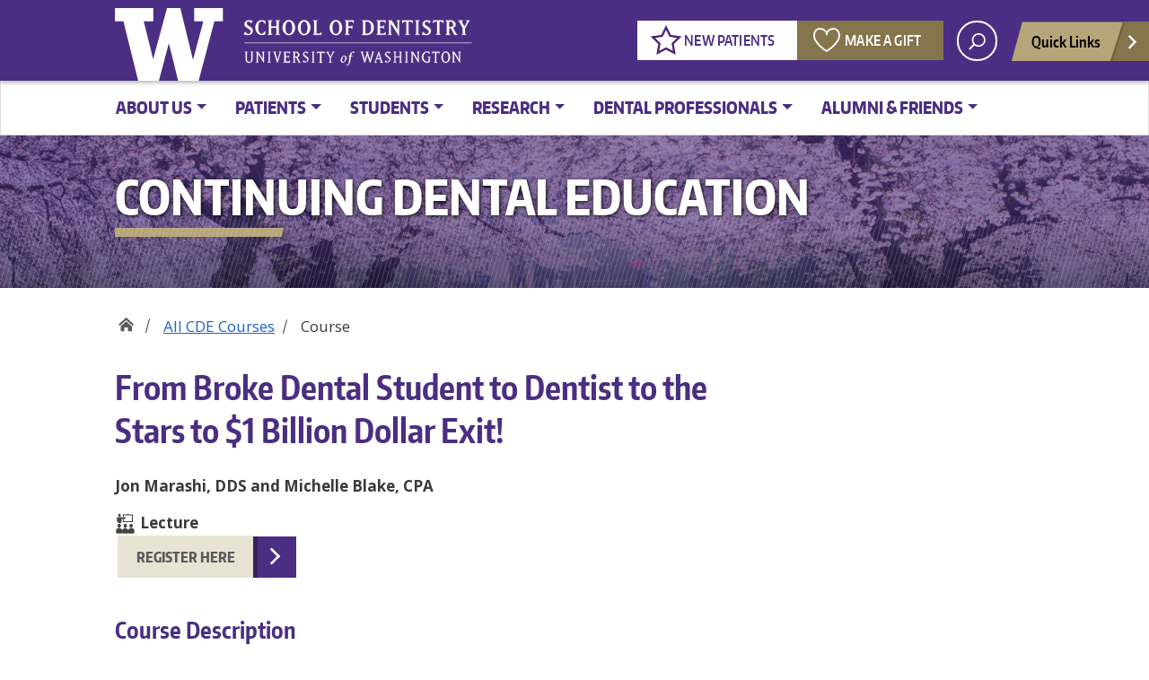

--- FILE ---
content_type: text/html; charset=UTF-8
request_url: https://dental.washington.edu/condented/from-broke-dental-student-to-dentist-to-the-stars-to-1-billion-dollar-exit/
body_size: 16414
content:
<!doctype html>
<html lang="en-US" class="no-js">
<head>
	<meta charset="UTF-8">
	<meta name="viewport" content="width=device-width, initial-scale=1, minimum-scale=1">
	<link rel="shortcut icon" href="https://dental.washington.edu/wp-content/themes/uw_wp_sodtheme/favicon.ico">
	<link rel="profile" href="http://gmpg.org/xfn/11">

	<script>document.documentElement.classList.remove("no-js");</script>

	<meta name='robots' content='index, follow, max-image-preview:large, max-snippet:-1, max-video-preview:-1' />
	<style>img:is([sizes="auto" i], [sizes^="auto," i]) { contain-intrinsic-size: 3000px 1500px }</style>
	
	<!-- This site is optimized with the Yoast SEO Premium plugin v26.7 (Yoast SEO v26.7) - https://yoast.com/wordpress/plugins/seo/ -->
	<title>From Broke Dental Student to Dentist to the Stars to $1 Billion Dollar Exit! - UW School of Dentistry</title>
	<meta name="description" content="From Broke Dental Student to Dentist to the Stars to $1 Billion Dollar Exit! - a continuing education course at the UW School of Dentistry." />
	<link rel="canonical" href="https://dental.washington.edu/condented/from-broke-dental-student-to-dentist-to-the-stars-to-1-billion-dollar-exit/" />
	<meta property="og:locale" content="en_US" />
	<meta property="og:type" content="article" />
	<meta property="og:title" content="From Broke Dental Student to Dentist to the Stars to $1 Billion Dollar Exit!" />
	<meta property="og:description" content="From Broke Dental Student to Dentist to the Stars to $1 Billion Dollar Exit! - a continuing education course at the UW School of Dentistry." />
	<meta property="og:url" content="https://dental.washington.edu/condented/from-broke-dental-student-to-dentist-to-the-stars-to-1-billion-dollar-exit/" />
	<meta property="og:site_name" content="UW School of Dentistry" />
	<meta property="article:publisher" content="https://www.facebook.com/pages/The-University-of-Washington-School-of-Dentistry/160752227303910" />
	<meta property="article:modified_time" content="2025-04-07T17:49:22+00:00" />
	<meta property="og:image" content="https://dental.washington.edu/wp-content/media/Donaldson-Mark-2018.jpeg" />
	<meta property="og:image:width" content="910" />
	<meta property="og:image:height" content="1280" />
	<meta property="og:image:type" content="image/jpeg" />
	<meta name="twitter:label1" content="Est. reading time" />
	<meta name="twitter:data1" content="5 minutes" />
	<script type="application/ld+json" class="yoast-schema-graph">{"@context":"https://schema.org","@graph":[{"@type":"WebPage","@id":"https://dental.washington.edu/condented/from-broke-dental-student-to-dentist-to-the-stars-to-1-billion-dollar-exit/","url":"https://dental.washington.edu/condented/from-broke-dental-student-to-dentist-to-the-stars-to-1-billion-dollar-exit/","name":"From Broke Dental Student to Dentist to the Stars to $1 Billion Dollar Exit! - UW School of Dentistry","isPartOf":{"@id":"https://dental.washington.edu/#website"},"primaryImageOfPage":{"@id":"https://dental.washington.edu/condented/from-broke-dental-student-to-dentist-to-the-stars-to-1-billion-dollar-exit/#primaryimage"},"image":{"@id":"https://dental.washington.edu/condented/from-broke-dental-student-to-dentist-to-the-stars-to-1-billion-dollar-exit/#primaryimage"},"thumbnailUrl":"https://dental.washington.edu/wp-content/media/Jon-Marashi-Headshot-2024.jpg","datePublished":"2024-02-15T03:39:07+00:00","dateModified":"2025-04-07T17:49:22+00:00","description":"From Broke Dental Student to Dentist to the Stars to $1 Billion Dollar Exit! - a continuing education course at the UW School of Dentistry.","breadcrumb":{"@id":"https://dental.washington.edu/condented/from-broke-dental-student-to-dentist-to-the-stars-to-1-billion-dollar-exit/#breadcrumb"},"inLanguage":"en-US","potentialAction":[{"@type":"ReadAction","target":["https://dental.washington.edu/condented/from-broke-dental-student-to-dentist-to-the-stars-to-1-billion-dollar-exit/"]}]},{"@type":"ImageObject","inLanguage":"en-US","@id":"https://dental.washington.edu/condented/from-broke-dental-student-to-dentist-to-the-stars-to-1-billion-dollar-exit/#primaryimage","url":"https://dental.washington.edu/wp-content/media/Donaldson-Mark-2018.jpeg","contentUrl":"https://dental.washington.edu/wp-content/media/Donaldson-Mark-2018.jpeg","width":910,"height":1280,"caption":"Mark Donaldson"},{"@type":"BreadcrumbList","@id":"https://dental.washington.edu/condented/from-broke-dental-student-to-dentist-to-the-stars-to-1-billion-dollar-exit/#breadcrumb","itemListElement":[{"@type":"ListItem","position":1,"name":"Home","item":"https://dental.washington.edu/"},{"@type":"ListItem","position":2,"name":"From Broke Dental Student to Dentist to the Stars to $1 Billion Dollar Exit!"}]},{"@type":"WebSite","@id":"https://dental.washington.edu/#website","url":"https://dental.washington.edu/","name":"UW School of Dentistry","description":"","publisher":{"@id":"https://dental.washington.edu/#organization"},"potentialAction":[{"@type":"SearchAction","target":{"@type":"EntryPoint","urlTemplate":"https://dental.washington.edu/?s={search_term_string}"},"query-input":{"@type":"PropertyValueSpecification","valueRequired":true,"valueName":"search_term_string"}}],"inLanguage":"en-US"},{"@type":"Organization","@id":"https://dental.washington.edu/#organization","name":"University of Washington School of Dentistry","alternateName":"UW School of Dentistry","url":"https://dental.washington.edu/","logo":{"@type":"ImageObject","inLanguage":"en-US","@id":"https://dental.washington.edu/#/schema/logo/image/","url":"https://dental.washington.edu/wp-content/media/uw-sod-purple-wordmark3.png","contentUrl":"https://dental.washington.edu/wp-content/media/uw-sod-purple-wordmark3.png","width":439,"height":149,"caption":"University of Washington School of Dentistry"},"image":{"@id":"https://dental.washington.edu/#/schema/logo/image/"},"sameAs":["https://www.facebook.com/pages/The-University-of-Washington-School-of-Dentistry/160752227303910","https://www.instagram.com/explore/locations/255670557/united-states/seattle-washington/university-of-washington-school-of-dentistry/?hl=en"],"description":"Global leader in collaborative education, personalized patient care, commitment to serving community needs and continuous improvement through discovery and innovation.","email":"uwsod@uw.edu","telephone":"206-543-5982","foundingDate":"1945-01-01","numberOfEmployees":{"@type":"QuantitativeValue","minValue":"501","maxValue":"1000"}}]}</script>
	<!-- / Yoast SEO Premium plugin. -->


<link rel='dns-prefetch' href='//static.addtoany.com' />
<link rel='dns-prefetch' href='//fonts.googleapis.com' />
<link rel='dns-prefetch' href='//use.fontawesome.com' />
<link href='https://fonts.gstatic.com' crossorigin rel='preconnect' />
<meta property="og:image" content="http://s3-us-west-2.amazonaws.com/uw-s3-cdn/wp-content/uploads/sites/10/2019/06/21094817/Univ-of-Washington_Memorial-Way.jpg" />
<meta name="twitter:card" content="summary" />
<meta name="twitter:site" content="@uw" />
<meta name="twitter:creator" content="@uw" />
<meta name="twitter:card" content="summary_large_image" />
<meta property="og:title" content="From Broke Dental Student to Dentist to the Stars to $1 Billion Dollar Exit!" />
<meta property="og:url" content="https://dental.washington.edu/condented/from-broke-dental-student-to-dentist-to-the-stars-to-1-billion-dollar-exit/" />
<meta property="og:site_name" content="UW School of Dentistry" />
<meta property="og:description" content="REGISTER HERE" />

			
<link rel='stylesheet' id='wp-block-library-css' href='https://dental.washington.edu/wp-includes/css/dist/block-library/style.min.css?ver=6.8.3' type='text/css' media='all' />
<style id='wp-block-library-theme-inline-css' type='text/css'>
.wp-block-audio :where(figcaption){color:#555;font-size:13px;text-align:center}.is-dark-theme .wp-block-audio :where(figcaption){color:#ffffffa6}.wp-block-audio{margin:0 0 1em}.wp-block-code{border:1px solid #ccc;border-radius:4px;font-family:Menlo,Consolas,monaco,monospace;padding:.8em 1em}.wp-block-embed :where(figcaption){color:#555;font-size:13px;text-align:center}.is-dark-theme .wp-block-embed :where(figcaption){color:#ffffffa6}.wp-block-embed{margin:0 0 1em}.blocks-gallery-caption{color:#555;font-size:13px;text-align:center}.is-dark-theme .blocks-gallery-caption{color:#ffffffa6}:root :where(.wp-block-image figcaption){color:#555;font-size:13px;text-align:center}.is-dark-theme :root :where(.wp-block-image figcaption){color:#ffffffa6}.wp-block-image{margin:0 0 1em}.wp-block-pullquote{border-bottom:4px solid;border-top:4px solid;color:currentColor;margin-bottom:1.75em}.wp-block-pullquote cite,.wp-block-pullquote footer,.wp-block-pullquote__citation{color:currentColor;font-size:.8125em;font-style:normal;text-transform:uppercase}.wp-block-quote{border-left:.25em solid;margin:0 0 1.75em;padding-left:1em}.wp-block-quote cite,.wp-block-quote footer{color:currentColor;font-size:.8125em;font-style:normal;position:relative}.wp-block-quote:where(.has-text-align-right){border-left:none;border-right:.25em solid;padding-left:0;padding-right:1em}.wp-block-quote:where(.has-text-align-center){border:none;padding-left:0}.wp-block-quote.is-large,.wp-block-quote.is-style-large,.wp-block-quote:where(.is-style-plain){border:none}.wp-block-search .wp-block-search__label{font-weight:700}.wp-block-search__button{border:1px solid #ccc;padding:.375em .625em}:where(.wp-block-group.has-background){padding:1.25em 2.375em}.wp-block-separator.has-css-opacity{opacity:.4}.wp-block-separator{border:none;border-bottom:2px solid;margin-left:auto;margin-right:auto}.wp-block-separator.has-alpha-channel-opacity{opacity:1}.wp-block-separator:not(.is-style-wide):not(.is-style-dots){width:100px}.wp-block-separator.has-background:not(.is-style-dots){border-bottom:none;height:1px}.wp-block-separator.has-background:not(.is-style-wide):not(.is-style-dots){height:2px}.wp-block-table{margin:0 0 1em}.wp-block-table td,.wp-block-table th{word-break:normal}.wp-block-table :where(figcaption){color:#555;font-size:13px;text-align:center}.is-dark-theme .wp-block-table :where(figcaption){color:#ffffffa6}.wp-block-video :where(figcaption){color:#555;font-size:13px;text-align:center}.is-dark-theme .wp-block-video :where(figcaption){color:#ffffffa6}.wp-block-video{margin:0 0 1em}:root :where(.wp-block-template-part.has-background){margin-bottom:0;margin-top:0;padding:1.25em 2.375em}
</style>
<style id='classic-theme-styles-inline-css' type='text/css'>
/*! This file is auto-generated */
.wp-block-button__link{color:#fff;background-color:#32373c;border-radius:9999px;box-shadow:none;text-decoration:none;padding:calc(.667em + 2px) calc(1.333em + 2px);font-size:1.125em}.wp-block-file__button{background:#32373c;color:#fff;text-decoration:none}
</style>
<style id='font-awesome-svg-styles-default-inline-css' type='text/css'>
.svg-inline--fa {
  display: inline-block;
  height: 1em;
  overflow: visible;
  vertical-align: -.125em;
}
</style>
<link rel='stylesheet' id='font-awesome-svg-styles-css' href='https://dental.washington.edu/wp-content/media/font-awesome/v6.5.1/css/svg-with-js.css' type='text/css' media='all' />
<style id='font-awesome-svg-styles-inline-css' type='text/css'>
   .wp-block-font-awesome-icon svg::before,
   .wp-rich-text-font-awesome-icon svg::before {content: unset;}
</style>
<style id='global-styles-inline-css' type='text/css'>
:root{--wp--preset--aspect-ratio--square: 1;--wp--preset--aspect-ratio--4-3: 4/3;--wp--preset--aspect-ratio--3-4: 3/4;--wp--preset--aspect-ratio--3-2: 3/2;--wp--preset--aspect-ratio--2-3: 2/3;--wp--preset--aspect-ratio--16-9: 16/9;--wp--preset--aspect-ratio--9-16: 9/16;--wp--preset--color--black: #000000;--wp--preset--color--cyan-bluish-gray: #abb8c3;--wp--preset--color--white: #ffffff;--wp--preset--color--pale-pink: #f78da7;--wp--preset--color--vivid-red: #cf2e2e;--wp--preset--color--luminous-vivid-orange: #ff6900;--wp--preset--color--luminous-vivid-amber: #fcb900;--wp--preset--color--light-green-cyan: #7bdcb5;--wp--preset--color--vivid-green-cyan: #00d084;--wp--preset--color--pale-cyan-blue: #8ed1fc;--wp--preset--color--vivid-cyan-blue: #0693e3;--wp--preset--color--vivid-purple: #9b51e0;--wp--preset--color--dusty-orange: #ed8f5b;--wp--preset--color--dusty-red: #e36d60;--wp--preset--color--dusty-wine: #9c4368;--wp--preset--color--dark-sunset: #33223b;--wp--preset--color--almost-black: #0a1c28;--wp--preset--color--dusty-water: #41848f;--wp--preset--color--dusty-sky: #72a7a3;--wp--preset--color--dusty-daylight: #97c0b7;--wp--preset--color--dusty-sun: #eee9d1;--wp--preset--gradient--vivid-cyan-blue-to-vivid-purple: linear-gradient(135deg,rgba(6,147,227,1) 0%,rgb(155,81,224) 100%);--wp--preset--gradient--light-green-cyan-to-vivid-green-cyan: linear-gradient(135deg,rgb(122,220,180) 0%,rgb(0,208,130) 100%);--wp--preset--gradient--luminous-vivid-amber-to-luminous-vivid-orange: linear-gradient(135deg,rgba(252,185,0,1) 0%,rgba(255,105,0,1) 100%);--wp--preset--gradient--luminous-vivid-orange-to-vivid-red: linear-gradient(135deg,rgba(255,105,0,1) 0%,rgb(207,46,46) 100%);--wp--preset--gradient--very-light-gray-to-cyan-bluish-gray: linear-gradient(135deg,rgb(238,238,238) 0%,rgb(169,184,195) 100%);--wp--preset--gradient--cool-to-warm-spectrum: linear-gradient(135deg,rgb(74,234,220) 0%,rgb(151,120,209) 20%,rgb(207,42,186) 40%,rgb(238,44,130) 60%,rgb(251,105,98) 80%,rgb(254,248,76) 100%);--wp--preset--gradient--blush-light-purple: linear-gradient(135deg,rgb(255,206,236) 0%,rgb(152,150,240) 100%);--wp--preset--gradient--blush-bordeaux: linear-gradient(135deg,rgb(254,205,165) 0%,rgb(254,45,45) 50%,rgb(107,0,62) 100%);--wp--preset--gradient--luminous-dusk: linear-gradient(135deg,rgb(255,203,112) 0%,rgb(199,81,192) 50%,rgb(65,88,208) 100%);--wp--preset--gradient--pale-ocean: linear-gradient(135deg,rgb(255,245,203) 0%,rgb(182,227,212) 50%,rgb(51,167,181) 100%);--wp--preset--gradient--electric-grass: linear-gradient(135deg,rgb(202,248,128) 0%,rgb(113,206,126) 100%);--wp--preset--gradient--midnight: linear-gradient(135deg,rgb(2,3,129) 0%,rgb(40,116,252) 100%);--wp--preset--font-size--small: 16px;--wp--preset--font-size--medium: 20px;--wp--preset--font-size--large: 36px;--wp--preset--font-size--x-large: 42px;--wp--preset--font-size--regular: 20px;--wp--preset--font-size--larger: 48px;--wp--preset--spacing--20: 0.44rem;--wp--preset--spacing--30: 0.67rem;--wp--preset--spacing--40: 1rem;--wp--preset--spacing--50: 1.5rem;--wp--preset--spacing--60: 2.25rem;--wp--preset--spacing--70: 3.38rem;--wp--preset--spacing--80: 5.06rem;--wp--preset--shadow--natural: 6px 6px 9px rgba(0, 0, 0, 0.2);--wp--preset--shadow--deep: 12px 12px 50px rgba(0, 0, 0, 0.4);--wp--preset--shadow--sharp: 6px 6px 0px rgba(0, 0, 0, 0.2);--wp--preset--shadow--outlined: 6px 6px 0px -3px rgba(255, 255, 255, 1), 6px 6px rgba(0, 0, 0, 1);--wp--preset--shadow--crisp: 6px 6px 0px rgba(0, 0, 0, 1);}:where(.is-layout-flex){gap: 0.5em;}:where(.is-layout-grid){gap: 0.5em;}body .is-layout-flex{display: flex;}.is-layout-flex{flex-wrap: wrap;align-items: center;}.is-layout-flex > :is(*, div){margin: 0;}body .is-layout-grid{display: grid;}.is-layout-grid > :is(*, div){margin: 0;}:where(.wp-block-columns.is-layout-flex){gap: 2em;}:where(.wp-block-columns.is-layout-grid){gap: 2em;}:where(.wp-block-post-template.is-layout-flex){gap: 1.25em;}:where(.wp-block-post-template.is-layout-grid){gap: 1.25em;}.has-black-color{color: var(--wp--preset--color--black) !important;}.has-cyan-bluish-gray-color{color: var(--wp--preset--color--cyan-bluish-gray) !important;}.has-white-color{color: var(--wp--preset--color--white) !important;}.has-pale-pink-color{color: var(--wp--preset--color--pale-pink) !important;}.has-vivid-red-color{color: var(--wp--preset--color--vivid-red) !important;}.has-luminous-vivid-orange-color{color: var(--wp--preset--color--luminous-vivid-orange) !important;}.has-luminous-vivid-amber-color{color: var(--wp--preset--color--luminous-vivid-amber) !important;}.has-light-green-cyan-color{color: var(--wp--preset--color--light-green-cyan) !important;}.has-vivid-green-cyan-color{color: var(--wp--preset--color--vivid-green-cyan) !important;}.has-pale-cyan-blue-color{color: var(--wp--preset--color--pale-cyan-blue) !important;}.has-vivid-cyan-blue-color{color: var(--wp--preset--color--vivid-cyan-blue) !important;}.has-vivid-purple-color{color: var(--wp--preset--color--vivid-purple) !important;}.has-black-background-color{background-color: var(--wp--preset--color--black) !important;}.has-cyan-bluish-gray-background-color{background-color: var(--wp--preset--color--cyan-bluish-gray) !important;}.has-white-background-color{background-color: var(--wp--preset--color--white) !important;}.has-pale-pink-background-color{background-color: var(--wp--preset--color--pale-pink) !important;}.has-vivid-red-background-color{background-color: var(--wp--preset--color--vivid-red) !important;}.has-luminous-vivid-orange-background-color{background-color: var(--wp--preset--color--luminous-vivid-orange) !important;}.has-luminous-vivid-amber-background-color{background-color: var(--wp--preset--color--luminous-vivid-amber) !important;}.has-light-green-cyan-background-color{background-color: var(--wp--preset--color--light-green-cyan) !important;}.has-vivid-green-cyan-background-color{background-color: var(--wp--preset--color--vivid-green-cyan) !important;}.has-pale-cyan-blue-background-color{background-color: var(--wp--preset--color--pale-cyan-blue) !important;}.has-vivid-cyan-blue-background-color{background-color: var(--wp--preset--color--vivid-cyan-blue) !important;}.has-vivid-purple-background-color{background-color: var(--wp--preset--color--vivid-purple) !important;}.has-black-border-color{border-color: var(--wp--preset--color--black) !important;}.has-cyan-bluish-gray-border-color{border-color: var(--wp--preset--color--cyan-bluish-gray) !important;}.has-white-border-color{border-color: var(--wp--preset--color--white) !important;}.has-pale-pink-border-color{border-color: var(--wp--preset--color--pale-pink) !important;}.has-vivid-red-border-color{border-color: var(--wp--preset--color--vivid-red) !important;}.has-luminous-vivid-orange-border-color{border-color: var(--wp--preset--color--luminous-vivid-orange) !important;}.has-luminous-vivid-amber-border-color{border-color: var(--wp--preset--color--luminous-vivid-amber) !important;}.has-light-green-cyan-border-color{border-color: var(--wp--preset--color--light-green-cyan) !important;}.has-vivid-green-cyan-border-color{border-color: var(--wp--preset--color--vivid-green-cyan) !important;}.has-pale-cyan-blue-border-color{border-color: var(--wp--preset--color--pale-cyan-blue) !important;}.has-vivid-cyan-blue-border-color{border-color: var(--wp--preset--color--vivid-cyan-blue) !important;}.has-vivid-purple-border-color{border-color: var(--wp--preset--color--vivid-purple) !important;}.has-vivid-cyan-blue-to-vivid-purple-gradient-background{background: var(--wp--preset--gradient--vivid-cyan-blue-to-vivid-purple) !important;}.has-light-green-cyan-to-vivid-green-cyan-gradient-background{background: var(--wp--preset--gradient--light-green-cyan-to-vivid-green-cyan) !important;}.has-luminous-vivid-amber-to-luminous-vivid-orange-gradient-background{background: var(--wp--preset--gradient--luminous-vivid-amber-to-luminous-vivid-orange) !important;}.has-luminous-vivid-orange-to-vivid-red-gradient-background{background: var(--wp--preset--gradient--luminous-vivid-orange-to-vivid-red) !important;}.has-very-light-gray-to-cyan-bluish-gray-gradient-background{background: var(--wp--preset--gradient--very-light-gray-to-cyan-bluish-gray) !important;}.has-cool-to-warm-spectrum-gradient-background{background: var(--wp--preset--gradient--cool-to-warm-spectrum) !important;}.has-blush-light-purple-gradient-background{background: var(--wp--preset--gradient--blush-light-purple) !important;}.has-blush-bordeaux-gradient-background{background: var(--wp--preset--gradient--blush-bordeaux) !important;}.has-luminous-dusk-gradient-background{background: var(--wp--preset--gradient--luminous-dusk) !important;}.has-pale-ocean-gradient-background{background: var(--wp--preset--gradient--pale-ocean) !important;}.has-electric-grass-gradient-background{background: var(--wp--preset--gradient--electric-grass) !important;}.has-midnight-gradient-background{background: var(--wp--preset--gradient--midnight) !important;}.has-small-font-size{font-size: var(--wp--preset--font-size--small) !important;}.has-medium-font-size{font-size: var(--wp--preset--font-size--medium) !important;}.has-large-font-size{font-size: var(--wp--preset--font-size--large) !important;}.has-x-large-font-size{font-size: var(--wp--preset--font-size--x-large) !important;}
:where(.wp-block-post-template.is-layout-flex){gap: 1.25em;}:where(.wp-block-post-template.is-layout-grid){gap: 1.25em;}
:where(.wp-block-columns.is-layout-flex){gap: 2em;}:where(.wp-block-columns.is-layout-grid){gap: 2em;}
:root :where(.wp-block-pullquote){font-size: 1.5em;line-height: 1.6;}
</style>
<link rel='stylesheet' id='contact-form-7-css' href='https://dental.washington.edu/wp-content/plugins/contact-form-7/includes/css/styles.css?ver=6.1.4' type='text/css' media='all' />
<link rel='stylesheet' id='uw_wp_theme-fonts-css' href='https://fonts.googleapis.com/css?family=Open%20Sans%3A300i%2C400i%2C600i%2C700i%2C300%2C400%2C600%2C700%7CEncode%20Sans%3A400%2C600&#038;subset=latin%2Clatin-ext' type='text/css' media='all' />
<link rel='stylesheet' id='uw_wp_theme-base-style-css' href='https://dental.washington.edu/wp-content/themes/uw_wp_sodtheme/style.css?ver=3.3.0s' type='text/css' media='all' />
<link rel='stylesheet' id='uw_wp_theme-bootstrap-css' href='https://dental.washington.edu/wp-content/themes/uw_wp_sodtheme/css/bootstrap.css?ver=3.3.0s' type='text/css' media='all' />
<link rel='stylesheet' id='dashicons-css' href='https://dental.washington.edu/wp-includes/css/dashicons.min.css?ver=6.8.3' type='text/css' media='all' />
<link rel='stylesheet' id='font-awesome-official-css' href='https://use.fontawesome.com/releases/v6.5.1/css/all.css' type='text/css' media='all' integrity="sha384-t1nt8BQoYMLFN5p42tRAtuAAFQaCQODekUVeKKZrEnEyp4H2R0RHFz0KWpmj7i8g" crossorigin="anonymous" />
<link rel='stylesheet' id='addtoany-css' href='https://dental.washington.edu/wp-content/plugins/add-to-any/addtoany.min.css?ver=1.16' type='text/css' media='all' />
<link rel='stylesheet' id='font-awesome-official-v4shim-css' href='https://use.fontawesome.com/releases/v6.5.1/css/v4-shims.css' type='text/css' media='all' integrity="sha384-5Jfdy0XO8+vjCRofsSnGmxGSYjLfsjjTOABKxVr8BkfvlaAm14bIJc7Jcjfq/xQI" crossorigin="anonymous" />
<script type="text/javascript" id="addtoany-core-js-before">
/* <![CDATA[ */
window.a2a_config=window.a2a_config||{};a2a_config.callbacks=[];a2a_config.overlays=[];a2a_config.templates={};
a2a_config.icon_color="#4b2e78";
/* ]]> */
</script>
<script type="text/javascript" defer src="https://static.addtoany.com/menu/page.js" id="addtoany-core-js"></script>
<script type="text/javascript" src="https://dental.washington.edu/wp-content/themes/uw_wp_sodtheme/js/libs/jquery.min.js?ver=3.3.0s" id="jquery-js"></script>
<script type="text/javascript" defer src="https://dental.washington.edu/wp-content/plugins/add-to-any/addtoany.min.js?ver=1.1" id="addtoany-jquery-js"></script>
<script type="text/javascript" src="https://dental.washington.edu/wp-content/themes/uw_wp_sodtheme/js/skip-link-focus-fix.js?ver=3.3.0s" id="uw_wp_theme-skip-link-focus-fix-js" defer></script>
<script type="text/javascript" src="https://dental.washington.edu/wp-content/themes/uw_wp_sodtheme/js/keyboard-navmenu.js?ver=3.3.0s" id="uw_wp_theme-keyboard-navmenu-js" defer></script>
<script type="text/javascript" src="https://dental.washington.edu/wp-content/themes/uw_wp_sodtheme/js/keyboard-button.js?ver=3.3.0s" id="uw_wp_theme-keyboard-button-js" defer></script>
<!-- Google Tag Manager -->
<script>(function(w,d,s,l,i){w[l]=w[l]||[];w[l].push({'gtm.start':
new Date().getTime(),event:'gtm.js'});var f=d.getElementsByTagName(s)[0],
j=d.createElement(s),dl=l!='dataLayer'?'&l='+l:'';j.async=true;j.src=
'https://www.googletagmanager.com/gtm.js?id='+i+dl;f.parentNode.insertBefore(j,f);
})(window,document,'script','dataLayer','GTM-KC3TVQJ');</script>
<!-- End Google Tag Manager -->

<!-- Global site tag (gtag.js) - Google Analytics -->
<!-- <script async src="https://www.googletagmanager.com/gtag/js?id=UA-25627765-1"></script> -->
<!-- gtag('config', 'UA-25627765-1');-->
<script async src="https://www.googletagmanager.com/gtag/js?id=G-G23S47FHYX"></script>
<script>
  window.dataLayer = window.dataLayer || [];
  function gtag(){dataLayer.push(arguments);}
  gtag('js', new Date());
  gtag('config', 'G-G23S47FHYX');
</script>
</head>
<body class="wp-singular condented-template-default single single-condented postid-123996 wp-theme-uw_wp_sodtheme">
<!-- Google Tag Manager (noscript) -->
<noscript><iframe src="https://www.googletagmanager.com/ns.html?id=GTM-KC3TVQJ"
height="0" width="0" style="display:none;visibility:hidden"></iframe></noscript>
<!-- End Google Tag Manager (noscript) -->

<body class="wp-singular condented-template-default single single-condented postid-123996 wp-theme-uw_wp_sodtheme">
<a class="screen-reader-shortcut" href="#primary">Skip to content</a>


<div id="uwsearcharea" aria-hidden="true" class="uw-search-bar-container" data-search="uw" hidden>

	<div class="container no-height" role="search">
		<div class="center-block uw-search-wrapper">
			<form class="uw-search" data-sitesearch="https://dental.washington.edu/" action="https://dental.washington.edu/search/">				

				<div class="search-form-wrapper">
					<label class="screen-reader" for="uw-search-bar">Enter search text</label>
					<input id="uw-search-bar" type="search"
						name="q"
						value="" autocomplete="off" placeholder="Search" />
				</div>
				<input type="submit" value="search" class="search" tabindex="0"/>
			</form>
		</div>
	</div>
</div>


<div id="page" class="site">
<nav id="quicklinks" aria-label="quick links" aria-hidden="true">
<ul id="big-links"><li><span class="icon-myuw"></span><a href="https://uwnetid.sharepoint.com/sites/uwsodhub" tabindex="-1">UWSOD Intranet</a></li><li><span class="icon-calendar"></span><a href="https://dental.washington.edu/calendar/" tabindex="-1">Calendar</a></li><li><span class="icon-directories"></span><a href="http://www.washington.edu/home/peopledir/" tabindex="-1">UW Directories</a></li><li><span class="icon-maps"></span><a href="http://www.washington.edu/maps/" tabindex="-1">UW Campus Maps</a></li><li><span class="icon-uwtoday"></span><a href="https://dental.washington.edu/about-us/news-events" tabindex="-1">News & Events</a></li></ul><h3>Helpful Links</h3> <ul id="little-links"><li><a href="https://dental.washington.edu/course-catalog" tabindex="-1">Course Catalog</a></li><li><a href="https://dental.washington.edu/compliance" tabindex="-1">Compliance</a></li><li><a href="https://dental.washington.edu/health-and-safety" tabindex="-1">Health & Safety</a></li><li><a href="https://dental.washington.edu/patient/clinics/nw-oral-facial-surgery" tabindex="-1">Northwest Center for Oral and Facial Surgery</a></li></ul></nav>
	<div id="page-inner">

		<header id="masthead" class="site-header">
			<div class="navbar navbar-expand-lg">
				<div class="navbar-brand site-branding">
					<a href="https://www.washington.edu/" title="University of Washington Home" class="uw-patch" tabindex="0">University of Washington</a>
					<a href="https://dental.washington.edu/" title="UW School of Dentistry Home" class="uw-wordmark" tabindex="-1" aria-hidden="true">UW School of Dentistry</a>
				</div><!-- .site-branding -->

				<div id="site-navigation" class="main-navigation" aria-label="related links" role="navigation">
					<div class="audience-menu-container collapse navbar-collapse">
						<ul id="purple-bar" class="navbar-menu menu"><li id="menu-item-116391" class="button white ic-star menu-item menu-item-type-custom menu-item-object-custom menu-item-116391"><a href="https://dental.washington.edu/patient/patients-appointments/">New Patients</a></li>
<li id="menu-item-116392" class="button darkgold ic-heart menu-item menu-item-type-custom menu-item-object-custom menu-item-116392"><a href="https://dental.washington.edu/alumni-friends/give/make-a-gift/">Make a Gift</a></li>
</ul>					</div>
					<div id="search-quicklinks">
						<button class="uw-search" aria-owns="uwsearcharea" aria-controls="uwsearcharea" aria-expanded="false" aria-label="open search area" aria-haspopup="true">
							<svg version="1.1" xmlns="http://www.w3.org/2000/svg" xmlns:xlink="http://www.w3.org/1999/xlink" x="0px" y="0px" width="19px" height="51px" viewBox="0 0 18.776 51.062" enable-background="new 0 0 18.776 51.062" xml:space="preserve" focusable="false">
								<g><path fill="#FFFFFF" d="M3.537,7.591C3.537,3.405,6.94,0,11.128,0c4.188,0,7.595,3.406,7.595,7.591 c0,4.187-3.406,7.593-7.595,7.593C6.94,15.185,3.537,11.778,3.537,7.591z M5.245,7.591c0,3.246,2.643,5.885,5.884,5.885 c3.244,0,5.89-2.64,5.89-5.885c0-3.245-2.646-5.882-5.89-5.882C7.883,1.71,5.245,4.348,5.245,7.591z"/><rect x="2.418" y="11.445" transform="matrix(0.7066 0.7076 -0.7076 0.7066 11.7842 2.0922)" fill="#FFFFFF" width="1.902" height="7.622"/></g><path fill="#FFFFFF" d="M3.501,47.864c0.19,0.194,0.443,0.29,0.694,0.29c0.251,0,0.502-0.096,0.695-0.29l5.691-5.691l5.692,5.691 c0.192,0.194,0.443,0.29,0.695,0.29c0.25,0,0.503-0.096,0.694-0.29c0.385-0.382,0.385-1.003,0-1.388l-5.692-5.691l5.692-5.692 c0.385-0.385,0.385-1.005,0-1.388c-0.383-0.385-1.004-0.385-1.389,0l-5.692,5.691L4.89,33.705c-0.385-0.385-1.006-0.385-1.389,0 c-0.385,0.383-0.385,1.003,0,1.388l5.692,5.692l-5.692,5.691C3.116,46.861,3.116,47.482,3.501,47.864z"/>
							</svg>
						</button>
													<button class="uw-quicklinks" aria-haspopup="true" aria-expanded="false" aria-label="Open quick links">Quick Links
								<svg version="1.1" xmlns="http://www.w3.org/2000/svg" x="0px" y="0px" width="15.63px" height="69.13px" viewBox="0 0 15.63 69.13" enable-background="new 0 0 15.63 69.13" xml:space="preserve" focusable="false"><polygon fill="#FFFFFF" points="12.8,7.776 12.803,7.773 5.424,0 3.766,1.573 9.65,7.776 3.766,13.98 5.424,15.553 12.803,7.78"/><polygon fill="#FFFFFF" points="9.037,61.351 9.036,61.351 14.918,55.15 13.26,53.577 7.459,59.689 1.658,53.577 0,55.15 5.882,61.351 5.882,61.351 5.884,61.353 0,67.557 1.658,69.13 7.459,63.019 13.26,69.13 14.918,67.557 9.034,61.353"/></svg>
							</button>
											</div><!-- search-quicklinks -->
				</div><!-- #site-navigation -->
			</div><!-- .navbar.navbar-expand-lg -->
		</header><!-- #masthead -->

		


	<nav class="navbar white-bar navbar-expand-md navbar-light mega-menu" aria-label="primary">
				<button class="navbar-toggler" type="button" data-toggle="collapse" data-target="#mega-menu" aria-controls="mega-menu" aria-expanded="false" aria-label="Toggle navigation">
					<span class="navbar-toggler-icon">Menu</span>
				</button>
		  		<div class="container-fluid"><div id="mega-menu" class="collapse navbar-collapse"><ul id="menu-sod-dropdowns" class="navbar-nav megamenu-nav"><li id="nav-item-20" class="nav-item menu-item menu-item-type-post_type menu-item-object-page menu-item-has-children dropdown nav-item-20 top-level-nav"><a href="https://dental.washington.edu/about-us/" class="nav-link dropdown-toggle" data-toggle="dropdown" aria-expanded="false" role="button">About Us</a>
<ul class="dropdown-menu depth-0 multi-column">
<div class="row">
	<li id="nav-item-126380" class="nav-item heading menu-item menu-item-type-custom menu-item-object-custom menu-item-has-children dropdown nav-item-126380 nav-group "><a href="https://dental.washington.edu/about-us" class="nav-link">About the School <b class="caret"></b></a>
	<ul class="nav-group-links depth-1">
		<li id="nav-item-84" class="nav-item menu-item menu-item-type-post_type menu-item-object-page nav-item-84"><a href="https://dental.washington.edu/about-us/contact-us/"class="nav-link">Contact</a>
		</li>
		<li id="nav-item-207" class="nav-item menu-item menu-item-type-post_type menu-item-object-page nav-item-207"><a href="https://dental.washington.edu/about-us/location-directions/"class="nav-link">Location &#038; Directions</a>
		</li>
		<li id="nav-item-129243" class="nav-item menu-item menu-item-type-post_type menu-item-object-page nav-item-129243"><a href="https://dental.washington.edu/uw-school-of-dentistry-profile/"class="nav-link">UW School of Dentistry Profile</a>
		</li>
		<li id="nav-item-20593" class="nav-item menu-item menu-item-type-post_type menu-item-object-page nav-item-20593"><a href="https://dental.washington.edu/about-us/fast-facts/"class="nav-link">Fast Facts</a>
		</li>
		<li id="nav-item-21" class="nav-item menu-item menu-item-type-post_type menu-item-object-page nav-item-21"><a href="https://dental.washington.edu/about-us/news-events/"class="nav-link">News &#038; Events</a>
		</li>
		<li id="nav-item-124068" class="nav-item menu-item menu-item-type-custom menu-item-object-custom nav-item-124068"><a href="https://dental.washington.edu/strategic-plan/"class="nav-link">Strategic Plan</a>
		</li>
		<li id="nav-item-12934" class="nav-item menu-item menu-item-type-post_type menu-item-object-page nav-item-12934"><a href="https://dental.washington.edu/calendar/"class="nav-link">Calendar</a>
		</li>
		<li id="nav-item-1615" class="nav-item menu-item menu-item-type-post_type menu-item-object-page nav-item-1615"><a href="https://dental.washington.edu/compliance/"class="nav-link">Compliance</a>
		</li>
		<li id="nav-item-1613" class="nav-item menu-item menu-item-type-post_type menu-item-object-page nav-item-1613"><a href="https://dental.washington.edu/health-and-safety/"class="nav-link">Health and Safety</a>
		</li>

	</ul>

	</li>
	<li id="nav-item-18" class="nav-item heading nav-group menu-item menu-item-type-post_type menu-item-object-page menu-item-has-children dropdown nav-item-18 nav-group "><a href="https://dental.washington.edu/departments/" class="nav-link">Departments <b class="caret"></b></a>
	<ul class="nav-group-links depth-1">
		<li id="nav-item-45" class="nav-item menu-item menu-item-type-post_type menu-item-object-page nav-item-45"><a href="https://dental.washington.edu/dept-endo/"class="nav-link">Endodontics</a>
		</li>
		<li id="nav-item-123447" class="nav-item menu-item menu-item-type-custom menu-item-object-custom nav-item-123447"><a href="https://dental.washington.edu/information-technology/"class="nav-link">Information Technology</a>
		</li>
		<li id="nav-item-226" class="nav-item menu-item menu-item-type-post_type menu-item-object-page nav-item-226"><a href="https://dental.washington.edu/oral-health-sciences/"class="nav-link">Oral Health Sciences</a>
		</li>
		<li id="nav-item-232" class="nav-item menu-item menu-item-type-post_type menu-item-object-page nav-item-232"><a href="https://dental.washington.edu/dept-oral-med/"class="nav-link">Oral Medicine</a>
		</li>
		<li id="nav-item-241" class="nav-item menu-item menu-item-type-post_type menu-item-object-page nav-item-241"><a href="https://dental.washington.edu/dept-oms/"class="nav-link">Oral and Maxillofacial Surgery</a>
		</li>
		<li id="nav-item-7865" class="nav-item menu-item menu-item-type-post_type menu-item-object-page nav-item-7865"><a href="https://dental.washington.edu/oral-pathology/"class="nav-link">Oral Pathology</a>
		</li>
		<li id="nav-item-240" class="nav-item menu-item menu-item-type-post_type menu-item-object-page nav-item-240"><a href="https://dental.washington.edu/dept-ortho/"class="nav-link">Orthodontics</a>
		</li>
		<li id="nav-item-251" class="nav-item menu-item menu-item-type-post_type menu-item-object-page nav-item-251"><a href="https://dental.washington.edu/pediatric-dentistry/"class="nav-link">Pediatric Dentistry</a>
		</li>
		<li id="nav-item-250" class="nav-item menu-item menu-item-type-post_type menu-item-object-page nav-item-250"><a href="https://dental.washington.edu/dept-perio/"class="nav-link">Periodontics</a>
		</li>
		<li id="nav-item-249" class="nav-item menu-item menu-item-type-post_type menu-item-object-page nav-item-249"><a href="https://dental.washington.edu/restorative-dentistry/"class="nav-link">Restorative Dentistry</a>
		</li>

	</ul>

	</li>
	<li id="nav-item-17" class="nav-item heading nav-group menu-item menu-item-type-post_type menu-item-object-page menu-item-has-children dropdown nav-item-17 nav-group "><a href="https://dental.washington.edu/programs/" class="nav-link">Programs <b class="caret"></b></a>
	<ul class="nav-group-links depth-1">
		<li id="nav-item-123345" class="nav-item menu-item menu-item-type-post_type menu-item-object-page nav-item-123345"><a href="https://dental.washington.edu/ora/"class="nav-link">Office of Regional Affairs</a>
		</li>
		<li id="nav-item-62" class="nav-item menu-item menu-item-type-post_type menu-item-object-page nav-item-62"><a href="https://dental.washington.edu/ride/"class="nav-link">RIDE</a>
		</li>
		<li id="nav-item-9190" class="nav-item menu-item menu-item-type-post_type menu-item-object-page nav-item-9190"><a href="https://dental.washington.edu/research/centers/center-global-oral-health/"class="nav-link">Timothy A. DeRouen Center for Global Oral Health</a>
		</li>
		<li id="nav-item-13811" class="nav-item menu-item menu-item-type-post_type menu-item-object-page nav-item-13811"><a href="https://dental.washington.edu/oepd/"class="nav-link">Office of Educational Partnerships</a>
		</li>
		<li id="nav-item-126600" class="nav-item menu-item menu-item-type-custom menu-item-object-custom nav-item-126600"><a href="https://dental.washington.edu/continuing-dental-education/"class="nav-link">Continuing Dental Education</a>
		</li>
		<li id="nav-item-1952" class="nav-item menu-item menu-item-type-custom menu-item-object-custom nav-item-1952"><a href="https://www.thecenterforpediatricdentistry.com/"class="nav-link">Center for Pediatric Dentistry</a>
		</li>
		<li id="nav-item-117692" class="nav-item menu-item menu-item-type-post_type menu-item-object-page nav-item-117692"><a href="https://dental.washington.edu/dental-hygiene/"class="nav-link">Dental Hygiene</a>
		</li>

	</ul>

	</li>

</div></ul>

</li>
<li id="nav-item-19" class="nav-item menu-item menu-item-type-post_type menu-item-object-page menu-item-has-children dropdown nav-item-19 top-level-nav"><a href="https://dental.washington.edu/patient/" class="nav-link dropdown-toggle" data-toggle="dropdown" aria-expanded="false" role="button">Patients</a>
<ul class="dropdown-menu depth-0 multi-column">
<div class="row">
	<li id="nav-item-117078" class="nav-item heading menu-item menu-item-type-custom menu-item-object-custom menu-item-has-children dropdown nav-item-117078 nav-group "><a href="https://dental.washington.edu/patient/" class="nav-link">Patients <b class="caret"></b></a>
	<ul class="nav-group-links depth-1">
		<li id="nav-item-116437" class="nav-item menu-item menu-item-type-custom menu-item-object-custom nav-item-116437"><a href="https://dental.washington.edu/patient/patients-appointments/"class="nav-link">Make an Appointment</a>
		</li>
		<li id="nav-item-116516" class="nav-item menu-item menu-item-type-custom menu-item-object-custom nav-item-116516"><a href="https://dental.washington.edu/uw-campus-dental-center/"class="nav-link">UW Dentistry Faculty Practice</a>
		</li>
		<li id="nav-item-116514" class="nav-item menu-item menu-item-type-custom menu-item-object-custom nav-item-116514"><a href="https://dental.washington.edu/dental-urgent-care-clinic/"class="nav-link">Dental Urgent Care (DUCC)</a>
		</li>
		<li id="nav-item-116513" class="nav-item menu-item menu-item-type-custom menu-item-object-custom nav-item-116513"><a href="https://dental.washington.edu/patient/dental-teaching-clinic/"class="nav-link">Predoctoral Dental Teaching Clinic</a>
		</li>
		<li id="nav-item-116515" class="nav-item menu-item menu-item-type-custom menu-item-object-custom nav-item-116515"><a href="https://dental.washington.edu/patient/patients-appointments/#spec-clinics"class="nav-link">Specialty Clinics</a>
		</li>

	</ul>

	</li>
	<li id="nav-item-116517" class="nav-item heading menu-item menu-item-type-custom menu-item-object-custom menu-item-has-children dropdown nav-item-116517 nav-group "><a href="https://dental.washington.edu/patient/" class="nav-link">Quick Links <b class="caret"></b></a>
	<ul class="nav-group-links depth-1">
		<li id="nav-item-19978" class="nav-item menu-item menu-item-type-post_type menu-item-object-page nav-item-19978"><a href="https://dental.washington.edu/patient/referrals/"class="nav-link">Referrals</a>
		</li>
		<li id="nav-item-22378" class="nav-item menu-item menu-item-type-post_type menu-item-object-page nav-item-22378"><a href="https://dental.washington.edu/patient/fees-and-insurance/"class="nav-link">Fees and Insurance</a>
		</li>
		<li id="nav-item-14794" class="nav-item menu-item menu-item-type-post_type menu-item-object-page nav-item-14794"><a href="https://dental.washington.edu/patient/pay-your-dental-bill/"class="nav-link">Make a Payment</a>
		</li>
		<li id="nav-item-298" class="nav-item menu-item menu-item-type-post_type menu-item-object-page nav-item-298"><a href="https://dental.washington.edu/patient/frequently-asked-questions/"class="nav-link">Frequently Asked Questions</a>
		</li>
		<li id="nav-item-19979" class="nav-item menu-item menu-item-type-post_type menu-item-object-page nav-item-19979"><a href="https://dental.washington.edu/patient/what-our-patients-say-about-our-care/"class="nav-link">Patient Testimonials</a>
		</li>

	</ul>

	</li>

</div></ul>

</li>
<li id="nav-item-42" class="nav-item menu-item menu-item-type-post_type menu-item-object-page menu-item-has-children dropdown nav-item-42 top-level-nav"><a href="https://dental.washington.edu/students/" class="nav-link dropdown-toggle" data-toggle="dropdown" aria-expanded="false" role="button">Students</a>
<ul class="dropdown-menu depth-0 multi-column">
<div class="row">
	<li id="nav-item-123500" class="nav-item heading menu-item menu-item-type-custom menu-item-object-custom menu-item-has-children dropdown nav-item-123500 nav-group "><a title="heading" href="https://dental.washington.edu/students/" class="nav-link">Prospective Students <b class="caret"></b></a>
	<ul class="nav-group-links depth-1">
		<li id="nav-item-123501" class="nav-item menu-item menu-item-type-custom menu-item-object-custom nav-item-123501"><a href="https://dental.washington.edu/students/pre-dental-resources/"class="nav-link">Pre-dental</a>
		</li>
		<li id="nav-item-117754" class="nav-item menu-item menu-item-type-custom menu-item-object-custom nav-item-117754"><a href="https://dental.washington.edu/dental-hygiene/"class="nav-link">Shoreline Dental Hygiene</a>
		</li>
		<li id="nav-item-123517" class="nav-item menu-item menu-item-type-custom menu-item-object-custom nav-item-123517"><a href="https://dental.washington.edu/students/admissions/"class="nav-link">DDS Admissions</a>
		</li>
		<li id="nav-item-123518" class="nav-item menu-item menu-item-type-custom menu-item-object-custom nav-item-123518"><a href="https://dental.washington.edu/students/international-dds-program/"class="nav-link">International DDS Admissions</a>
		</li>
		<li id="nav-item-1310" class="nav-item menu-item menu-item-type-post_type menu-item-object-page nav-item-1310"><a href="https://dental.washington.edu/course-catalog/"class="nav-link">Predoctoral Course Catalog</a>
		</li>
		<li id="nav-item-123344" class="nav-item menu-item menu-item-type-post_type menu-item-object-page nav-item-123344"><a href="https://dental.washington.edu/ora/"class="nav-link">DDS Clinical Rotations &#038; Outreach</a>
		</li>
		<li id="nav-item-118560" class="nav-item menu-item menu-item-type-custom menu-item-object-custom nav-item-118560"><a href="https://dental.washington.edu/research/student-research/"class="nav-link">Student Research</a>
		</li>
		<li id="nav-item-21472" class="nav-item menu-item menu-item-type-post_type menu-item-object-page nav-item-21472"><a href="https://dental.washington.edu/ride/"class="nav-link">RIDE</a>
		</li>
		<li id="nav-item-22042" class="nav-item menu-item menu-item-type-post_type menu-item-object-page nav-item-22042"><a href="https://dental.washington.edu/students/internships-externships/"class="nav-link">Internships, Externships, &#038; Observerships</a>
		</li>

	</ul>

	</li>
	<li id="nav-item-123502" class="nav-item heading menu-item menu-item-type-custom menu-item-object-custom menu-item-has-children dropdown nav-item-123502 nav-group "><a href="https://dental.washington.edu/student-resources/" class="nav-link">Current Students <b class="caret"></b></a>
	<ul class="nav-group-links depth-1">
		<li id="nav-item-123503" class="nav-item menu-item menu-item-type-custom menu-item-object-custom nav-item-123503"><a href="https://dental.washington.edu/student-resources/#studentadmin"class="nav-link">Administrative Resources</a>
		</li>
		<li id="nav-item-123504" class="nav-item menu-item menu-item-type-custom menu-item-object-custom nav-item-123504"><a href="https://dental.washington.edu/student-resources/#academic"class="nav-link">Academic Resources</a>
		</li>
		<li id="nav-item-123505" class="nav-item menu-item menu-item-type-custom menu-item-object-custom nav-item-123505"><a href="https://dental.washington.edu/student-resources/#studentit"class="nav-link">IT Student Resources</a>
		</li>
		<li id="nav-item-123506" class="nav-item menu-item menu-item-type-custom menu-item-object-custom nav-item-123506"><a href="https://dental.washington.edu/student-resources/#studenthealth"class="nav-link">Health &#038; Wellness</a>
		</li>
		<li id="nav-item-123507" class="nav-item menu-item menu-item-type-custom menu-item-object-custom nav-item-123507"><a href="https://dental.washington.edu/student-resources/#building"class="nav-link">Building Resources</a>
		</li>
		<li id="nav-item-123508" class="nav-item menu-item menu-item-type-custom menu-item-object-custom nav-item-123508"><a href="https://dental.washington.edu/student-resources/#postgrad"class="nav-link">After Graduation</a>
		</li>
		<li id="nav-item-126675" class="nav-item menu-item menu-item-type-post_type menu-item-object-page nav-item-126675"><a href="https://dental.washington.edu/students/student-events/"class="nav-link">Student Events</a>
		</li>

	</ul>

	</li>
	<li id="nav-item-21466" class="nav-item heading menu-item menu-item-type-post_type menu-item-object-page menu-item-has-children dropdown nav-item-21466 nav-group "><a href="https://dental.washington.edu/students/graduate-postdoctoral-programs/" class="nav-link">Graduate and Postdoctoral Programs <b class="caret"></b></a>
	<ul class="nav-group-links depth-1">
		<li id="nav-item-21507" class="nav-item menu-item menu-item-type-post_type menu-item-object-page nav-item-21507"><a href="https://dental.washington.edu/students/msd/"class="nav-link">MSD / Postgraduate Certificates</a>
		</li>
		<li id="nav-item-21505" class="nav-item menu-item menu-item-type-post_type menu-item-object-page nav-item-21505"><a href="https://dental.washington.edu/research/training-programs/graduate-program-oral-biology/"class="nav-link">Oral Health Sciences (DDS-PhD/ PhD/MS)</a>
		</li>
		<li id="nav-item-21506" class="nav-item menu-item menu-item-type-post_type menu-item-object-page nav-item-21506"><a href="https://dental.washington.edu/dept-endo/endo-graduate-program/"class="nav-link">Graduate Endodontics</a>
		</li>
		<li id="nav-item-21509" class="nav-item menu-item menu-item-type-post_type menu-item-object-page nav-item-21509"><a href="https://dental.washington.edu/pediatric-dentistry/advanced-education-in-pediatric-dentistry/"class="nav-link">Advanced Education in Pediatric Dentistry</a>
		</li>
		<li id="nav-item-21642" class="nav-item menu-item menu-item-type-post_type menu-item-object-page nav-item-21642"><a href="https://dental.washington.edu/dept-oral-med/oral-medicine-graduate-program/"class="nav-link">Graduate Oral Medicine</a>
		</li>
		<li id="nav-item-21515" class="nav-item menu-item menu-item-type-post_type menu-item-object-page nav-item-21515"><a href="https://dental.washington.edu/dept-ortho/ortho-graduate-program/"class="nav-link">Graduate Orthodontics</a>
		</li>
		<li id="nav-item-21516" class="nav-item menu-item menu-item-type-post_type menu-item-object-page nav-item-21516"><a href="https://dental.washington.edu/dept-perio/graduate-program/"class="nav-link">Graduate Periodontics</a>
		</li>
		<li id="nav-item-21511" class="nav-item menu-item menu-item-type-post_type menu-item-object-page nav-item-21511"><a href="https://dental.washington.edu/restorative-dentistry/graduate-prosthodontics-program/"class="nav-link">Graduate Prosthodontics</a>
		</li>

	</ul>

	</li>
	<li id="nav-item-123509" class="nav-item heading menu-item menu-item-type-custom menu-item-object-custom menu-item-has-children dropdown nav-item-123509 nav-group "><a href="https://dental.washington.edu/students/graduate-postdoctoral-programs/#Residency" class="nav-link">Residency Programs <b class="caret"></b></a>
	<ul class="nav-group-links depth-1">
		<li id="nav-item-21510" class="nav-item menu-item menu-item-type-post_type menu-item-object-page nav-item-21510"><a href="https://dental.washington.edu/dept-oms/gpr/"class="nav-link">General Practice Residency</a>
		</li>
		<li id="nav-item-21513" class="nav-item menu-item menu-item-type-post_type menu-item-object-page nav-item-21513"><a href="https://dental.washington.edu/dept-oral-med/oral-radiology-residency-program/"class="nav-link">Oral Radiology Residency</a>
		</li>
		<li id="nav-item-21508" class="nav-item menu-item menu-item-type-post_type menu-item-object-page nav-item-21508"><a href="https://dental.washington.edu/dept-oms/residency/"class="nav-link">OMS Residency</a>
		</li>

	</ul>

	</li>

</div></ul>

</li>
<li id="nav-item-115919" class="nav-item menu-item menu-item-type-custom menu-item-object-custom menu-item-has-children dropdown nav-item-115919 top-level-nav"><a href="https://dental.washington.edu/research/" class="nav-link dropdown-toggle" data-toggle="dropdown" aria-expanded="false" role="button">Research</a>
<ul class="dropdown-menu depth-0 multi-column">
<div class="row">
	<li id="nav-item-106206" class="nav-item menu-item menu-item-type-post_type menu-item-object-page nav-item-106206"><a href="https://dental.washington.edu/research/office-research/"class="nav-link">Office of Research</a>
	</li>
	<li id="nav-item-112545" class="nav-item menu-item menu-item-type-post_type menu-item-object-page nav-item-112545"><a href="https://dental.washington.edu/research/centers/"class="nav-link">Research Labs and Centers</a>
	</li>
	<li id="nav-item-108208" class="nav-item menu-item menu-item-type-custom menu-item-object-custom nav-item-108208"><a href="https://dental.washington.edu/research/office-research/research-day/"class="nav-link">Research Day</a>
	</li>
	<li id="nav-item-106210" class="nav-item menu-item menu-item-type-custom menu-item-object-custom nav-item-106210"><a href="https://dental.washington.edu/research/training-programs/"class="nav-link">Training Programs</a>
	</li>
	<li id="nav-item-112544" class="nav-item menu-item menu-item-type-post_type menu-item-object-page nav-item-112544"><a href="https://dental.washington.edu/research/student-research/"class="nav-link">Student Research</a>
	</li>
	<li id="nav-item-106146" class="nav-item menu-item menu-item-type-post_type menu-item-object-page nav-item-106146"><a href="https://dental.washington.edu/research/summer-institute/"class="nav-link">COHO Fall Institute in Clinical Research Methods</a>
	</li>

</div></ul>

</li>
<li id="nav-item-21471" class="nav-item menu-item menu-item-type-post_type menu-item-object-page menu-item-has-children dropdown nav-item-21471 top-level-nav"><a href="https://dental.washington.edu/dental-professionals/" class="nav-link dropdown-toggle" data-toggle="dropdown" aria-expanded="false" role="button">Dental Professionals</a>
<ul class="dropdown-menu depth-0 multi-column">
<div class="row">
	<li id="nav-item-104" class="nav-item menu-item menu-item-type-post_type menu-item-object-page nav-item-104"><a href="https://dental.washington.edu/continuing-dental-education/"class="nav-link">Continuing Dental Education</a>
	</li>
	<li id="nav-item-21473" class="nav-item menu-item menu-item-type-post_type menu-item-object-page nav-item-21473"><a href="https://dental.washington.edu/oral-pathology/case-of-the-month/"class="nav-link">Case of the Month</a>
	</li>
	<li id="nav-item-22428" class="nav-item menu-item menu-item-type-post_type menu-item-object-page nav-item-22428"><a href="https://dental.washington.edu/dept-oms/oms-grand-rounds/"class="nav-link">OMS Grand Rounds Schedule</a>
	</li>
	<li id="nav-item-25814" class="nav-item menu-item menu-item-type-post_type menu-item-object-page nav-item-25814"><a href="https://dental.washington.edu/alumni-friends/alumni-association/practice-opportunities/"class="nav-link">Practice Opportunities</a>
	</li>
	<li id="nav-item-109803" class="nav-item menu-item menu-item-type-custom menu-item-object-custom nav-item-109803"><a href="https://dental.washington.edu/visiting-scholars/"class="nav-link">Visiting Scholars</a>
	</li>
	<li id="nav-item-118581" class="nav-item menu-item menu-item-type-custom menu-item-object-custom nav-item-118581"><a href="https://dental.washington.edu/volunteer"class="nav-link">Volunteer</a>
	</li>

</div></ul>

</li>
<li id="nav-item-295" class="nav-item menu-item menu-item-type-post_type menu-item-object-page menu-item-has-children dropdown nav-item-295 top-level-nav"><a href="https://dental.washington.edu/alumni-friends/" class="nav-link dropdown-toggle" data-toggle="dropdown" aria-expanded="false" role="button">Alumni &#038; Friends</a>
<ul class="dropdown-menu depth-0 multi-column">
<div class="row">
	<li id="nav-item-15475" class="nav-item heading menu-item menu-item-type-post_type menu-item-object-page menu-item-has-children dropdown nav-item-15475 nav-group "><a href="https://dental.washington.edu/alumni-friends/alumni-association/" class="nav-link">Alumni Association <b class="caret"></b></a>
	<ul class="nav-group-links depth-1">
		<li id="nav-item-23282" class="nav-item menu-item menu-item-type-post_type menu-item-object-page nav-item-23282"><a href="https://dental.washington.edu/alumni-friends/alumni-association/about-the-board/"class="nav-link">About the Board</a>
		</li>
		<li id="nav-item-23283" class="nav-item menu-item menu-item-type-post_type menu-item-object-page nav-item-23283"><a href="https://dental.washington.edu/alumni-friends/alumni-association/membership/"class="nav-link">Join or Renew Membership</a>
		</li>
		<li id="nav-item-23284" class="nav-item menu-item menu-item-type-post_type menu-item-object-page nav-item-23284"><a href="https://dental.washington.edu/alumni-friends/alumni-association/practice-opportunities/"class="nav-link">Practice Opportunities</a>
		</li>

	</ul>

	</li>
	<li id="nav-item-15474" class="nav-item heading menu-item menu-item-type-post_type menu-item-object-page menu-item-has-children dropdown nav-item-15474 nav-group "><a href="https://dental.washington.edu/alumni-friends/give/" class="nav-link">Give <b class="caret"></b></a>
	<ul class="nav-group-links depth-1">
		<li id="nav-item-23281" class="nav-item menu-item menu-item-type-post_type menu-item-object-page nav-item-23281"><a href="https://dental.washington.edu/alumni-friends/give/make-a-gift/"class="nav-link">Make a Gift</a>
		</li>
		<li id="nav-item-23285" class="nav-item menu-item menu-item-type-post_type menu-item-object-page nav-item-23285"><a href="https://dental.washington.edu/alumni-friends/give/deans-club/"class="nav-link">Dean’s Club</a>
		</li>
		<li id="nav-item-23295" class="nav-item menu-item menu-item-type-post_type menu-item-object-page nav-item-23295"><a href="https://dental.washington.edu/alumni-friends/give/planned-giving-options-glance/"class="nav-link">Planned Giving</a>
		</li>

	</ul>

	</li>
	<li id="nav-item-15473" class="nav-item heading menu-item menu-item-type-post_type menu-item-object-page menu-item-has-children dropdown nav-item-15473 nav-group "><a href="https://dental.washington.edu/alumni-friends/participate/" class="nav-link">Participate <b class="caret"></b></a>
	<ul class="nav-group-links depth-1">
		<li id="nav-item-23291" class="nav-item menu-item menu-item-type-post_type menu-item-object-page nav-item-23291"><a href="https://dental.washington.edu/alumni-friends/participate/events/"class="nav-link">Events</a>
		</li>
		<li id="nav-item-126611" class="nav-item menu-item menu-item-type-custom menu-item-object-custom nav-item-126611"><a href="https://dental.washington.edu/continuing-dental-education/"class="nav-link">Continuing Dental Education</a>
		</li>
		<li id="nav-item-117469" class="nav-item menu-item menu-item-type-post_type menu-item-object-page nav-item-117469"><a href="https://dental.washington.edu/alumni-friends/participate/business-partners/"class="nav-link">Business Partners</a>
		</li>
		<li id="nav-item-124768" class="nav-item menu-item menu-item-type-post_type menu-item-object-page nav-item-124768"><a href="https://dental.washington.edu/volunteer/affiliate-faculty-volunteers/"class="nav-link">Affiliate Faculty Volunteers</a>
		</li>

	</ul>

	</li>
	<li id="nav-item-15472" class="nav-item heading menu-item menu-item-type-post_type menu-item-object-page menu-item-has-children dropdown nav-item-15472 nav-group "><a href="https://dental.washington.edu/alumni-friends/connect/" class="nav-link">Connect <b class="caret"></b></a>
	<ul class="nav-group-links depth-1">
		<li id="nav-item-15476" class="nav-item menu-item menu-item-type-post_type menu-item-object-page nav-item-15476"><a href="https://dental.washington.edu/alumni-friends/meet-our-team/"class="nav-link">Meet Our Team</a>
		</li>
		<li id="nav-item-23292" class="nav-item menu-item menu-item-type-post_type menu-item-object-page nav-item-23292"><a href="https://dental.washington.edu/alumni-friends/connect/magazine/"class="nav-link">Dental Alumni Magazine</a>
		</li>
		<li id="nav-item-23288" class="nav-item menu-item menu-item-type-post_type menu-item-object-page nav-item-23288"><a href="https://dental.washington.edu/alumni-friends/connect/post-graduate-student-services/"class="nav-link">Post Graduate Student Services</a>
		</li>

	</ul>

	</li>

</div></ul>

</li>
</ul></div></div></nav>

<div class="uw-hero-image opl-cherrypurpleoverlay" role="region" aria-label="site title and banner">

	<div class="container-fluid">
		<div class="uw-site-title">
			Continuing Dental Education
		</div>
		<div class="udub-slant-divider gold"><span></span></div>
	</div>
</div>
<div class="container-fluid ">
<nav class="uw-breadcrumbs" aria-label="breadcrumbs"><ul>
<li><a href="https://dental.washington.edu/" title="UW School of Dentistry">UW School of Dentistry</a></li>
<li><a href="https://dental.washington.edu/condented" title="CDE">All CDE Courses</a></li>
<li class="current"><span>Course</span></li></ul>
</nav>
</div>
<div class="container-fluid uw-body">
	<div class="row">
		<main id="primary" class="site-main uw-body-copy col-md-8">

					<article id="post-123996" class="post-123996 condented type-condented status-publish hentry">
	<header class="entry-header">
		<h1 class="entry-title">From Broke Dental Student to Dentist to the Stars to $1 Billion Dollar Exit!</h1>	</header><!-- .entry-header -->
	<div class="entry-content">

				<p><strong>Jon Marashi, DDS and Michelle Blake, CPA</strong></p><img src="//dental.washington.edu/wp-content/media/lecture.png" height="25" alt="lecture icon" /><strong> Lecture</strong><p></p><p class='wronganswer'></p><p><a class="btn uw-btn" href="https://reg.learningstream.com/reg/event_page.aspx?ek=0038-0013-dcc1ee8189694c3da1454343ab602864">REGISTER HERE</a></p>
<h2>Course Description</h2>
<p>Learn from Dr. Jon Marashi, (New York University College of Dentistry, 2001), how he strategically maneuvered his way up the ladder of success in the world of dentistry. He started out just like you, broke and stressed. In this lecture you’ll learn what were the key decisions that Dr. Marashi made along the way that changed his fate from average dentist to a thriving celebrity practice. You will also learn how he took that knowledge and applied it to business ventures that led to a One Billion Dollar, all-cash, exit! Learn the key insights and strategies that you can immediately apply, even as a dental student, that will lead you to a more successful career and happiness in life!</p>
<p>We will start the morning off hearing from Dr. Marashi’s CPA, Michelle Blake. She will share important info you need to know for optimal financial health in dental practice and the dental professional’s life.</p>
<p>Come prepared to be inspired and energized, plus ready for some food for thought or homework on the numbers front.</p>
<h2>Instructors</h2>
<p><img decoding="async" class="alignleft size-mug-shot wp-image-107394" src="https://dental.washington.edu/wp-content/media/Jon-Marashi-Headshot-2024.jpg" alt="Dr. Jon Marashi" width="150" /><strong>Jon Marashi</strong> is a renowned industry leader and innovator for cosmetic dentistry. His loyal clientele includes an impressive roster of A-list actors, musicians, athletes, and Hollywood executives. Dr. Marashi has a uniquely high-tech, precise and artistic approach to cosmetic dentistry which has garnered the attention of top media including <em>Vogue, GQ, Esquire, Vanity Fair, Forbes,</em> and <em>The Wall Street Journal</em>. In addition to his private practice, he launched his signature M Sonic Luxury Tonic toothbrush in 2019. Dr. Marashi was on the founding team and helped launch the company byte, a disruptive oral healthcare brand, which was acquired by Dentsply Sirona in 2020 in a staggering 1-billion-dollar deal. When not in the office, you can find him shredding on his skateboard!</p>
<p>Michelle Blake is a CPA in the San Antonio, TX area with extensive experience in business and individual tax projection and preparation and focuses on the financial needs of individuals in the field of dentistry and health care.</p>
<hr />
<p><strong>Disclosures:</strong></p>
<ul>
<li>The staff of the University of Washington Office of Continuing Dental Education have no relevant financial relationships to disclose.</li>
</ul>
<h2>Course Logistics</h2>
<p><strong>DATE: </strong><br />
Saturday, April 20, 2024</p>
<p><strong>LOCATION:</strong><br />
University of Washington<br />
Health Sciences Center, Room D209<br />
Seattle, WA 98195</p>
<p><strong>TARGET AUDIENCE: </strong><br />
This course is designed for all dental professionals</p>
<p><strong>TIMES:</strong><br />
8:30am – 12:30pm Pacific Standard time</p>
<p><strong>TUITION:</strong> &#8211;<br />
Until April 18; after, $25 more<br />
$155/Dentist<br />
$95/Dental Hygienist, Dental Assistant and Office Staff<br />
free of charge for dental students and residents &#8211; just make sure you mark you designation in your registration record as a &#8220;student&#8221;</p>
<p>* This course is eligible for a 10% tuition discount if you are a current member of the UW Dental Alumni Association.</p>
<p>UW dental students and residents are free of charge.</p>
<p><strong>CREDITS</strong>:<br />
4 hours</p>
<hr />
<p><a class="btn uw-btn" href="https://reg.learningstream.com/reg/event_page.aspx?ek=0038-0013-dcc1ee8189694c3da1454343ab602864">REGISTER HERE</a></p>
<hr />
<p><strong>Conflict of Interest</strong><br />
In accordance with the ADA CERP Standard V., everyone involved in planning or presenting this educational activity will be required to disclose any relevant financial relationships with commercial interests and this information will be made available to participants at the start of the course.</p>
<p>As a continuing education provider, University of Washington Continuing Dental Education is responsible for ensuring the content, quality and scientific integrity of all continuing dental education activities for which credit is provided. The School is also responsible for taking steps to protect against and/or disclose any conflict of interest of the faculty/instructors presenting those courses.</p>
<p><strong>Cancellation and Refunds</strong><br />
For this in person lecture, a registration refund will be issued for cancellations received by Thursday, April 18, 2024. Registration will remain open until Thursday, April 18, 2024 &#8211; however we will accept walk-in registrations the day of the class, Saturday, April 20, 2024 with an additional $25 late fee. NO REFUNDS will be accepted after Thursday, April 18, 2024. Cancellations must be received in email to <a href="mailto:dentalce@uw.edu">dentalce@uw.edu</a> The cancellation request must include: the name of the course, name of the person registered, name of the person requesting the cancellation, and the reason for the cancellation.</p>
<p>By providing my information, I consent to receive communication via mail, email, fax, and phone from the University of Washington Continuing Dental Education office. The Continuing Dental Education office will not share your information with anyone.</p>
<p>Dental education institutions have an obligation to disseminate new knowledge related to dental practice. In so doing, some presentations may include controversial materials or commercial references. Sponsorship of a continuing education course by the University of Washington does not necessarily imply endorsement of a particular philosophy, procedure, or product by this institution.</p>
<p>The University of Washington Continuing Dental Education cautions continuing dental education participants that there are potential risks of using limited knowledge when incorporating new techniques and procedures into the practice of dentistry, especially when the continuing education course has not provided supervised clinical experience and/or competency tests in the techniques or procedures.</p>
<h2>Contact Us</h2>
<p><strong>Register for Courses</strong><br />
Have a question or need help registering for a course? Contact us.<br />
Local: (206) 543-5448<br />
Toll Free: (866) 791-1278<br />
Email: <a href="mailto:dentalce@uw.edu">dentalce@uw.edu</a></p>
<p>University of Washington<br />
Continuing Dental Education<br />
Box 357137<br />
Seattle, WA 98195-7137</p>
<p><img decoding="async" src="https://dental.washington.edu/wp-content/media/images/ada_cerp_logo2.JPG" alt="ada cerp logo" width="420" height="36" /></p>
<p><strong>The University of Washington is an ADA CERP Recognized Provider. </strong><br />
ADA CERP is a service of the American Dental Association to assist dental professionals in identifying quality providers of continuing dental education. ADA CERP does not approve or endorse individual courses or instructors, nor does it imply acceptance of credit hours by boards of dentistry.</p>
<p>This continuing education activity has been planned and implemented in accordance with the standards of the ADA Continuing Education Recognition Program (ADA CERP) through joint efforts between the University of Washington and ACDE member schools.</p>
<p><img decoding="async" src="https://dental.washington.edu/wp-content/media/condented/ACDE_Logo200_2020.jpg" alt="acde logo" width="200" height="50" /></p>
<p><strong>The University of Washington is a member of the Association for Continuing Dental Education.</strong></p>
<p>University of Washington designates this activity for 4 continuing education credits.</p>
   
		</div><!-- .entry-content -->	
</article><!-- #post-123996 -->
</main><!-- #primary -->
		
<aside id="secondary" aria-label="sidebar" class="primary-sidebar uw-sidebar widget-area col-md-4">
		</aside><!-- #secondary -->

	</div><!-- .row -->
</div><!-- .container -->


		<footer id="colophon" class="site-footer">
			<a href="https://dental.washington.edu/" class="footer-wordmark">UW School of Dentistry</a>
			<a href="https://www.washington.edu/boundless/" class="be-boundless">Be boundless</a>

			<div class="h4" id="social_preface">Connect with us:</div>
			<nav aria-labelledby="social_preface">
				<ul class="footer-social">
				    <li><a class="facebook" title="Connect on Facebook" href="https://www.facebook.com/UWSchoolofDentistry/">Connect on Facebook</a></li>          
                    <li><a class="instagram" href="https://www.instagram.com/uwschoolofdentistry/">Instagram</a></li>               
                    <li><a class="linkedin" title="Connect on Linkedin" href="https://www.linkedin.com/company/university-of-washington-school-of-dentistry/?viewAsMember=true">Connect on Linkedin</a></li>
			    </ul>
			</nav>

			<nav aria-label="footer">
				<ul id="footer-links" class="footer-links"><li id="menu-item-120747" class="menu-item menu-item-type-custom menu-item-object-custom menu-item-120747"><a href="http://www.uw.edu/accessibility">Accessibility</a></li>
<li id="menu-item-120748" class="menu-item menu-item-type-custom menu-item-object-custom menu-item-120748"><a href="https://dental.washington.edu/about-us/contact-us/">Contact Us</a></li>
<li id="menu-item-120749" class="menu-item menu-item-type-custom menu-item-object-custom menu-item-120749"><a href="https://wd5.myworkdaysite.com/recruiting/uw/UWHires?q=School%20of%20Dentistry">Jobs</a></li>
<li id="menu-item-120751" class="menu-item menu-item-type-custom menu-item-object-custom menu-item-120751"><a href="https://uwnetid.sharepoint.com/sites/uwsodhub">My UWSOD</a></li>
<li id="menu-item-128193" class="menu-item menu-item-type-custom menu-item-object-custom menu-item-128193"><a href="https://dental.washington.edu/notice-of-nondiscrimination-and-accessibility/">Notice of Nondiscrimination</a></li>
<li id="menu-item-120753" class="menu-item menu-item-type-custom menu-item-object-custom menu-item-120753"><a href="http://www.washington.edu/online/privacy/">Privacy</a></li>
</ul>			</nav>

			<div class="site-info">
				<p>&copy; 2026 UW School of Dentistry  |  Seattle, WA</p>
			</div><!-- .site-info -->
		</footer><!-- #colophon -->
	</div><!-- #page-inner -->
</div><!-- #page -->

<script type="speculationrules">
{"prefetch":[{"source":"document","where":{"and":[{"href_matches":"\/*"},{"not":{"href_matches":["\/wp-*.php","\/wp-admin\/*","\/wp-content\/media\/*","\/wp-content\/*","\/wp-content\/plugins\/*","\/wp-content\/themes\/uw_wp_sodtheme\/*","\/*\\?(.+)"]}},{"not":{"selector_matches":"a[rel~=\"nofollow\"]"}},{"not":{"selector_matches":".no-prefetch, .no-prefetch a"}}]},"eagerness":"conservative"}]}
</script>
<script type="text/javascript" src="https://dental.washington.edu/wp-includes/js/dist/hooks.min.js?ver=4d63a3d491d11ffd8ac6" id="wp-hooks-js"></script>
<script type="text/javascript" src="https://dental.washington.edu/wp-includes/js/dist/i18n.min.js?ver=5e580eb46a90c2b997e6" id="wp-i18n-js"></script>
<script type="text/javascript" id="wp-i18n-js-after">
/* <![CDATA[ */
wp.i18n.setLocaleData( { 'text direction\u0004ltr': [ 'ltr' ] } );
/* ]]> */
</script>
<script type="text/javascript" src="https://dental.washington.edu/wp-content/plugins/contact-form-7/includes/swv/js/index.js?ver=6.1.4" id="swv-js"></script>
<script type="text/javascript" id="contact-form-7-js-before">
/* <![CDATA[ */
var wpcf7 = {
    "api": {
        "root": "https:\/\/dental.washington.edu\/wp-json\/",
        "namespace": "contact-form-7\/v1"
    },
    "cached": 1
};
/* ]]> */
</script>
<script type="text/javascript" src="https://dental.washington.edu/wp-content/plugins/contact-form-7/includes/js/index.js?ver=6.1.4" id="contact-form-7-js"></script>
<script type="text/javascript" src="https://dental.washington.edu/wp-content/themes/uw_wp_sodtheme/js/libs/popper.min.js?ver=3.3.0s" id="uw_wp_theme-popper-js"></script>
<script type="text/javascript" src="https://dental.washington.edu/wp-content/themes/uw_wp_sodtheme/js/libs/bootstrap.min.js?ver=3.3.0s" id="uw_wp_theme-bootstrap-js"></script>
<script type="text/javascript" src="https://dental.washington.edu/wp-content/themes/uw_wp_sodtheme/js/libs/jquery.tinyscrollbar.js?ver=3.3.0s" id="uw_wp_theme-tinyscrollbar-js"></script>
<script type="text/javascript" src="https://dental.washington.edu/wp-content/themes/uw_wp_sodtheme/js/uw.bootstrap.shortcode-init.js?ver=3.3.0s" id="uw.bootstrap.shortcode-init-js"></script>
<script type="text/javascript" src="https://dental.washington.edu/wp-includes/js/underscore.min.js?ver=1.13.7" id="underscore-js"></script>
<script type="text/javascript" src="https://dental.washington.edu/wp-includes/js/backbone.min.js?ver=1.6.0" id="backbone-js"></script>
<script type="text/javascript" src="https://dental.washington.edu/wp-content/themes/uw_wp_sodtheme/js/shortcodes/gallery.js?ver=3.3.0s" id="uw-gallery-script-js"></script>
<script type="text/javascript" src="https://dental.washington.edu/wp-content/themes/uw_wp_sodtheme/js/2014.min.js?ver=3.3.0s" id="uw_wp_theme-2014-script-js"></script>
<script type="text/javascript" src="https://www.google.com/recaptcha/api.js?render=6LfBG8cqAAAAAIkphjLQDr-UQpxADlse8QO17mNw&amp;ver=3.0" id="google-recaptcha-js"></script>
<script type="text/javascript" src="https://dental.washington.edu/wp-includes/js/dist/vendor/wp-polyfill.min.js?ver=3.15.0" id="wp-polyfill-js"></script>
<script type="text/javascript" id="wpcf7-recaptcha-js-before">
/* <![CDATA[ */
var wpcf7_recaptcha = {
    "sitekey": "6LfBG8cqAAAAAIkphjLQDr-UQpxADlse8QO17mNw",
    "actions": {
        "homepage": "homepage",
        "contactform": "contactform"
    }
};
/* ]]> */
</script>
<script type="text/javascript" src="https://dental.washington.edu/wp-content/plugins/contact-form-7/modules/recaptcha/index.js?ver=6.1.4" id="wpcf7-recaptcha-js"></script>
<script type="text/javascript" src="https://dental.washington.edu/wp-content/themes/uw_wp_sodtheme/js/megamenu.js?ver=3.3.0s" id="uw_wp_theme-megamenu-script-js"></script>
<script type="text/javascript" src="https://dental.washington.edu/wp-content/themes/uw_wp_sodtheme/js/sidebar-widgets.js?ver=3.3.0s" id="uw_wp_theme-sidebar-widgets-script-js"></script>
        <script type="text/javascript">
            /* <![CDATA[ */
           document.querySelectorAll("ul.nav-menu").forEach(
               ulist => { 
                    if (ulist.querySelectorAll("li").length == 0) {
                        ulist.style.display = "none";

                                            } 
                }
           );
            /* ]]> */
        </script>
        
<script>(function(){function c(){var b=a.contentDocument||a.contentWindow.document;if(b){var d=b.createElement('script');d.innerHTML="window.__CF$cv$params={r:'9c07b1356f811e9f',t:'MTc2ODgzOTk3MC4wMDAwMDA='};var a=document.createElement('script');a.nonce='';a.src='/cdn-cgi/challenge-platform/scripts/jsd/main.js';document.getElementsByTagName('head')[0].appendChild(a);";b.getElementsByTagName('head')[0].appendChild(d)}}if(document.body){var a=document.createElement('iframe');a.height=1;a.width=1;a.style.position='absolute';a.style.top=0;a.style.left=0;a.style.border='none';a.style.visibility='hidden';document.body.appendChild(a);if('loading'!==document.readyState)c();else if(window.addEventListener)document.addEventListener('DOMContentLoaded',c);else{var e=document.onreadystatechange||function(){};document.onreadystatechange=function(b){e(b);'loading'!==document.readyState&&(document.onreadystatechange=e,c())}}}})();</script></body>
</html>


--- FILE ---
content_type: text/html; charset=utf-8
request_url: https://www.google.com/recaptcha/api2/anchor?ar=1&k=6LfBG8cqAAAAAIkphjLQDr-UQpxADlse8QO17mNw&co=aHR0cHM6Ly9kZW50YWwud2FzaGluZ3Rvbi5lZHU6NDQz&hl=en&v=PoyoqOPhxBO7pBk68S4YbpHZ&size=invisible&anchor-ms=20000&execute-ms=30000&cb=ovc1gik17e5u
body_size: 48625
content:
<!DOCTYPE HTML><html dir="ltr" lang="en"><head><meta http-equiv="Content-Type" content="text/html; charset=UTF-8">
<meta http-equiv="X-UA-Compatible" content="IE=edge">
<title>reCAPTCHA</title>
<style type="text/css">
/* cyrillic-ext */
@font-face {
  font-family: 'Roboto';
  font-style: normal;
  font-weight: 400;
  font-stretch: 100%;
  src: url(//fonts.gstatic.com/s/roboto/v48/KFO7CnqEu92Fr1ME7kSn66aGLdTylUAMa3GUBHMdazTgWw.woff2) format('woff2');
  unicode-range: U+0460-052F, U+1C80-1C8A, U+20B4, U+2DE0-2DFF, U+A640-A69F, U+FE2E-FE2F;
}
/* cyrillic */
@font-face {
  font-family: 'Roboto';
  font-style: normal;
  font-weight: 400;
  font-stretch: 100%;
  src: url(//fonts.gstatic.com/s/roboto/v48/KFO7CnqEu92Fr1ME7kSn66aGLdTylUAMa3iUBHMdazTgWw.woff2) format('woff2');
  unicode-range: U+0301, U+0400-045F, U+0490-0491, U+04B0-04B1, U+2116;
}
/* greek-ext */
@font-face {
  font-family: 'Roboto';
  font-style: normal;
  font-weight: 400;
  font-stretch: 100%;
  src: url(//fonts.gstatic.com/s/roboto/v48/KFO7CnqEu92Fr1ME7kSn66aGLdTylUAMa3CUBHMdazTgWw.woff2) format('woff2');
  unicode-range: U+1F00-1FFF;
}
/* greek */
@font-face {
  font-family: 'Roboto';
  font-style: normal;
  font-weight: 400;
  font-stretch: 100%;
  src: url(//fonts.gstatic.com/s/roboto/v48/KFO7CnqEu92Fr1ME7kSn66aGLdTylUAMa3-UBHMdazTgWw.woff2) format('woff2');
  unicode-range: U+0370-0377, U+037A-037F, U+0384-038A, U+038C, U+038E-03A1, U+03A3-03FF;
}
/* math */
@font-face {
  font-family: 'Roboto';
  font-style: normal;
  font-weight: 400;
  font-stretch: 100%;
  src: url(//fonts.gstatic.com/s/roboto/v48/KFO7CnqEu92Fr1ME7kSn66aGLdTylUAMawCUBHMdazTgWw.woff2) format('woff2');
  unicode-range: U+0302-0303, U+0305, U+0307-0308, U+0310, U+0312, U+0315, U+031A, U+0326-0327, U+032C, U+032F-0330, U+0332-0333, U+0338, U+033A, U+0346, U+034D, U+0391-03A1, U+03A3-03A9, U+03B1-03C9, U+03D1, U+03D5-03D6, U+03F0-03F1, U+03F4-03F5, U+2016-2017, U+2034-2038, U+203C, U+2040, U+2043, U+2047, U+2050, U+2057, U+205F, U+2070-2071, U+2074-208E, U+2090-209C, U+20D0-20DC, U+20E1, U+20E5-20EF, U+2100-2112, U+2114-2115, U+2117-2121, U+2123-214F, U+2190, U+2192, U+2194-21AE, U+21B0-21E5, U+21F1-21F2, U+21F4-2211, U+2213-2214, U+2216-22FF, U+2308-230B, U+2310, U+2319, U+231C-2321, U+2336-237A, U+237C, U+2395, U+239B-23B7, U+23D0, U+23DC-23E1, U+2474-2475, U+25AF, U+25B3, U+25B7, U+25BD, U+25C1, U+25CA, U+25CC, U+25FB, U+266D-266F, U+27C0-27FF, U+2900-2AFF, U+2B0E-2B11, U+2B30-2B4C, U+2BFE, U+3030, U+FF5B, U+FF5D, U+1D400-1D7FF, U+1EE00-1EEFF;
}
/* symbols */
@font-face {
  font-family: 'Roboto';
  font-style: normal;
  font-weight: 400;
  font-stretch: 100%;
  src: url(//fonts.gstatic.com/s/roboto/v48/KFO7CnqEu92Fr1ME7kSn66aGLdTylUAMaxKUBHMdazTgWw.woff2) format('woff2');
  unicode-range: U+0001-000C, U+000E-001F, U+007F-009F, U+20DD-20E0, U+20E2-20E4, U+2150-218F, U+2190, U+2192, U+2194-2199, U+21AF, U+21E6-21F0, U+21F3, U+2218-2219, U+2299, U+22C4-22C6, U+2300-243F, U+2440-244A, U+2460-24FF, U+25A0-27BF, U+2800-28FF, U+2921-2922, U+2981, U+29BF, U+29EB, U+2B00-2BFF, U+4DC0-4DFF, U+FFF9-FFFB, U+10140-1018E, U+10190-1019C, U+101A0, U+101D0-101FD, U+102E0-102FB, U+10E60-10E7E, U+1D2C0-1D2D3, U+1D2E0-1D37F, U+1F000-1F0FF, U+1F100-1F1AD, U+1F1E6-1F1FF, U+1F30D-1F30F, U+1F315, U+1F31C, U+1F31E, U+1F320-1F32C, U+1F336, U+1F378, U+1F37D, U+1F382, U+1F393-1F39F, U+1F3A7-1F3A8, U+1F3AC-1F3AF, U+1F3C2, U+1F3C4-1F3C6, U+1F3CA-1F3CE, U+1F3D4-1F3E0, U+1F3ED, U+1F3F1-1F3F3, U+1F3F5-1F3F7, U+1F408, U+1F415, U+1F41F, U+1F426, U+1F43F, U+1F441-1F442, U+1F444, U+1F446-1F449, U+1F44C-1F44E, U+1F453, U+1F46A, U+1F47D, U+1F4A3, U+1F4B0, U+1F4B3, U+1F4B9, U+1F4BB, U+1F4BF, U+1F4C8-1F4CB, U+1F4D6, U+1F4DA, U+1F4DF, U+1F4E3-1F4E6, U+1F4EA-1F4ED, U+1F4F7, U+1F4F9-1F4FB, U+1F4FD-1F4FE, U+1F503, U+1F507-1F50B, U+1F50D, U+1F512-1F513, U+1F53E-1F54A, U+1F54F-1F5FA, U+1F610, U+1F650-1F67F, U+1F687, U+1F68D, U+1F691, U+1F694, U+1F698, U+1F6AD, U+1F6B2, U+1F6B9-1F6BA, U+1F6BC, U+1F6C6-1F6CF, U+1F6D3-1F6D7, U+1F6E0-1F6EA, U+1F6F0-1F6F3, U+1F6F7-1F6FC, U+1F700-1F7FF, U+1F800-1F80B, U+1F810-1F847, U+1F850-1F859, U+1F860-1F887, U+1F890-1F8AD, U+1F8B0-1F8BB, U+1F8C0-1F8C1, U+1F900-1F90B, U+1F93B, U+1F946, U+1F984, U+1F996, U+1F9E9, U+1FA00-1FA6F, U+1FA70-1FA7C, U+1FA80-1FA89, U+1FA8F-1FAC6, U+1FACE-1FADC, U+1FADF-1FAE9, U+1FAF0-1FAF8, U+1FB00-1FBFF;
}
/* vietnamese */
@font-face {
  font-family: 'Roboto';
  font-style: normal;
  font-weight: 400;
  font-stretch: 100%;
  src: url(//fonts.gstatic.com/s/roboto/v48/KFO7CnqEu92Fr1ME7kSn66aGLdTylUAMa3OUBHMdazTgWw.woff2) format('woff2');
  unicode-range: U+0102-0103, U+0110-0111, U+0128-0129, U+0168-0169, U+01A0-01A1, U+01AF-01B0, U+0300-0301, U+0303-0304, U+0308-0309, U+0323, U+0329, U+1EA0-1EF9, U+20AB;
}
/* latin-ext */
@font-face {
  font-family: 'Roboto';
  font-style: normal;
  font-weight: 400;
  font-stretch: 100%;
  src: url(//fonts.gstatic.com/s/roboto/v48/KFO7CnqEu92Fr1ME7kSn66aGLdTylUAMa3KUBHMdazTgWw.woff2) format('woff2');
  unicode-range: U+0100-02BA, U+02BD-02C5, U+02C7-02CC, U+02CE-02D7, U+02DD-02FF, U+0304, U+0308, U+0329, U+1D00-1DBF, U+1E00-1E9F, U+1EF2-1EFF, U+2020, U+20A0-20AB, U+20AD-20C0, U+2113, U+2C60-2C7F, U+A720-A7FF;
}
/* latin */
@font-face {
  font-family: 'Roboto';
  font-style: normal;
  font-weight: 400;
  font-stretch: 100%;
  src: url(//fonts.gstatic.com/s/roboto/v48/KFO7CnqEu92Fr1ME7kSn66aGLdTylUAMa3yUBHMdazQ.woff2) format('woff2');
  unicode-range: U+0000-00FF, U+0131, U+0152-0153, U+02BB-02BC, U+02C6, U+02DA, U+02DC, U+0304, U+0308, U+0329, U+2000-206F, U+20AC, U+2122, U+2191, U+2193, U+2212, U+2215, U+FEFF, U+FFFD;
}
/* cyrillic-ext */
@font-face {
  font-family: 'Roboto';
  font-style: normal;
  font-weight: 500;
  font-stretch: 100%;
  src: url(//fonts.gstatic.com/s/roboto/v48/KFO7CnqEu92Fr1ME7kSn66aGLdTylUAMa3GUBHMdazTgWw.woff2) format('woff2');
  unicode-range: U+0460-052F, U+1C80-1C8A, U+20B4, U+2DE0-2DFF, U+A640-A69F, U+FE2E-FE2F;
}
/* cyrillic */
@font-face {
  font-family: 'Roboto';
  font-style: normal;
  font-weight: 500;
  font-stretch: 100%;
  src: url(//fonts.gstatic.com/s/roboto/v48/KFO7CnqEu92Fr1ME7kSn66aGLdTylUAMa3iUBHMdazTgWw.woff2) format('woff2');
  unicode-range: U+0301, U+0400-045F, U+0490-0491, U+04B0-04B1, U+2116;
}
/* greek-ext */
@font-face {
  font-family: 'Roboto';
  font-style: normal;
  font-weight: 500;
  font-stretch: 100%;
  src: url(//fonts.gstatic.com/s/roboto/v48/KFO7CnqEu92Fr1ME7kSn66aGLdTylUAMa3CUBHMdazTgWw.woff2) format('woff2');
  unicode-range: U+1F00-1FFF;
}
/* greek */
@font-face {
  font-family: 'Roboto';
  font-style: normal;
  font-weight: 500;
  font-stretch: 100%;
  src: url(//fonts.gstatic.com/s/roboto/v48/KFO7CnqEu92Fr1ME7kSn66aGLdTylUAMa3-UBHMdazTgWw.woff2) format('woff2');
  unicode-range: U+0370-0377, U+037A-037F, U+0384-038A, U+038C, U+038E-03A1, U+03A3-03FF;
}
/* math */
@font-face {
  font-family: 'Roboto';
  font-style: normal;
  font-weight: 500;
  font-stretch: 100%;
  src: url(//fonts.gstatic.com/s/roboto/v48/KFO7CnqEu92Fr1ME7kSn66aGLdTylUAMawCUBHMdazTgWw.woff2) format('woff2');
  unicode-range: U+0302-0303, U+0305, U+0307-0308, U+0310, U+0312, U+0315, U+031A, U+0326-0327, U+032C, U+032F-0330, U+0332-0333, U+0338, U+033A, U+0346, U+034D, U+0391-03A1, U+03A3-03A9, U+03B1-03C9, U+03D1, U+03D5-03D6, U+03F0-03F1, U+03F4-03F5, U+2016-2017, U+2034-2038, U+203C, U+2040, U+2043, U+2047, U+2050, U+2057, U+205F, U+2070-2071, U+2074-208E, U+2090-209C, U+20D0-20DC, U+20E1, U+20E5-20EF, U+2100-2112, U+2114-2115, U+2117-2121, U+2123-214F, U+2190, U+2192, U+2194-21AE, U+21B0-21E5, U+21F1-21F2, U+21F4-2211, U+2213-2214, U+2216-22FF, U+2308-230B, U+2310, U+2319, U+231C-2321, U+2336-237A, U+237C, U+2395, U+239B-23B7, U+23D0, U+23DC-23E1, U+2474-2475, U+25AF, U+25B3, U+25B7, U+25BD, U+25C1, U+25CA, U+25CC, U+25FB, U+266D-266F, U+27C0-27FF, U+2900-2AFF, U+2B0E-2B11, U+2B30-2B4C, U+2BFE, U+3030, U+FF5B, U+FF5D, U+1D400-1D7FF, U+1EE00-1EEFF;
}
/* symbols */
@font-face {
  font-family: 'Roboto';
  font-style: normal;
  font-weight: 500;
  font-stretch: 100%;
  src: url(//fonts.gstatic.com/s/roboto/v48/KFO7CnqEu92Fr1ME7kSn66aGLdTylUAMaxKUBHMdazTgWw.woff2) format('woff2');
  unicode-range: U+0001-000C, U+000E-001F, U+007F-009F, U+20DD-20E0, U+20E2-20E4, U+2150-218F, U+2190, U+2192, U+2194-2199, U+21AF, U+21E6-21F0, U+21F3, U+2218-2219, U+2299, U+22C4-22C6, U+2300-243F, U+2440-244A, U+2460-24FF, U+25A0-27BF, U+2800-28FF, U+2921-2922, U+2981, U+29BF, U+29EB, U+2B00-2BFF, U+4DC0-4DFF, U+FFF9-FFFB, U+10140-1018E, U+10190-1019C, U+101A0, U+101D0-101FD, U+102E0-102FB, U+10E60-10E7E, U+1D2C0-1D2D3, U+1D2E0-1D37F, U+1F000-1F0FF, U+1F100-1F1AD, U+1F1E6-1F1FF, U+1F30D-1F30F, U+1F315, U+1F31C, U+1F31E, U+1F320-1F32C, U+1F336, U+1F378, U+1F37D, U+1F382, U+1F393-1F39F, U+1F3A7-1F3A8, U+1F3AC-1F3AF, U+1F3C2, U+1F3C4-1F3C6, U+1F3CA-1F3CE, U+1F3D4-1F3E0, U+1F3ED, U+1F3F1-1F3F3, U+1F3F5-1F3F7, U+1F408, U+1F415, U+1F41F, U+1F426, U+1F43F, U+1F441-1F442, U+1F444, U+1F446-1F449, U+1F44C-1F44E, U+1F453, U+1F46A, U+1F47D, U+1F4A3, U+1F4B0, U+1F4B3, U+1F4B9, U+1F4BB, U+1F4BF, U+1F4C8-1F4CB, U+1F4D6, U+1F4DA, U+1F4DF, U+1F4E3-1F4E6, U+1F4EA-1F4ED, U+1F4F7, U+1F4F9-1F4FB, U+1F4FD-1F4FE, U+1F503, U+1F507-1F50B, U+1F50D, U+1F512-1F513, U+1F53E-1F54A, U+1F54F-1F5FA, U+1F610, U+1F650-1F67F, U+1F687, U+1F68D, U+1F691, U+1F694, U+1F698, U+1F6AD, U+1F6B2, U+1F6B9-1F6BA, U+1F6BC, U+1F6C6-1F6CF, U+1F6D3-1F6D7, U+1F6E0-1F6EA, U+1F6F0-1F6F3, U+1F6F7-1F6FC, U+1F700-1F7FF, U+1F800-1F80B, U+1F810-1F847, U+1F850-1F859, U+1F860-1F887, U+1F890-1F8AD, U+1F8B0-1F8BB, U+1F8C0-1F8C1, U+1F900-1F90B, U+1F93B, U+1F946, U+1F984, U+1F996, U+1F9E9, U+1FA00-1FA6F, U+1FA70-1FA7C, U+1FA80-1FA89, U+1FA8F-1FAC6, U+1FACE-1FADC, U+1FADF-1FAE9, U+1FAF0-1FAF8, U+1FB00-1FBFF;
}
/* vietnamese */
@font-face {
  font-family: 'Roboto';
  font-style: normal;
  font-weight: 500;
  font-stretch: 100%;
  src: url(//fonts.gstatic.com/s/roboto/v48/KFO7CnqEu92Fr1ME7kSn66aGLdTylUAMa3OUBHMdazTgWw.woff2) format('woff2');
  unicode-range: U+0102-0103, U+0110-0111, U+0128-0129, U+0168-0169, U+01A0-01A1, U+01AF-01B0, U+0300-0301, U+0303-0304, U+0308-0309, U+0323, U+0329, U+1EA0-1EF9, U+20AB;
}
/* latin-ext */
@font-face {
  font-family: 'Roboto';
  font-style: normal;
  font-weight: 500;
  font-stretch: 100%;
  src: url(//fonts.gstatic.com/s/roboto/v48/KFO7CnqEu92Fr1ME7kSn66aGLdTylUAMa3KUBHMdazTgWw.woff2) format('woff2');
  unicode-range: U+0100-02BA, U+02BD-02C5, U+02C7-02CC, U+02CE-02D7, U+02DD-02FF, U+0304, U+0308, U+0329, U+1D00-1DBF, U+1E00-1E9F, U+1EF2-1EFF, U+2020, U+20A0-20AB, U+20AD-20C0, U+2113, U+2C60-2C7F, U+A720-A7FF;
}
/* latin */
@font-face {
  font-family: 'Roboto';
  font-style: normal;
  font-weight: 500;
  font-stretch: 100%;
  src: url(//fonts.gstatic.com/s/roboto/v48/KFO7CnqEu92Fr1ME7kSn66aGLdTylUAMa3yUBHMdazQ.woff2) format('woff2');
  unicode-range: U+0000-00FF, U+0131, U+0152-0153, U+02BB-02BC, U+02C6, U+02DA, U+02DC, U+0304, U+0308, U+0329, U+2000-206F, U+20AC, U+2122, U+2191, U+2193, U+2212, U+2215, U+FEFF, U+FFFD;
}
/* cyrillic-ext */
@font-face {
  font-family: 'Roboto';
  font-style: normal;
  font-weight: 900;
  font-stretch: 100%;
  src: url(//fonts.gstatic.com/s/roboto/v48/KFO7CnqEu92Fr1ME7kSn66aGLdTylUAMa3GUBHMdazTgWw.woff2) format('woff2');
  unicode-range: U+0460-052F, U+1C80-1C8A, U+20B4, U+2DE0-2DFF, U+A640-A69F, U+FE2E-FE2F;
}
/* cyrillic */
@font-face {
  font-family: 'Roboto';
  font-style: normal;
  font-weight: 900;
  font-stretch: 100%;
  src: url(//fonts.gstatic.com/s/roboto/v48/KFO7CnqEu92Fr1ME7kSn66aGLdTylUAMa3iUBHMdazTgWw.woff2) format('woff2');
  unicode-range: U+0301, U+0400-045F, U+0490-0491, U+04B0-04B1, U+2116;
}
/* greek-ext */
@font-face {
  font-family: 'Roboto';
  font-style: normal;
  font-weight: 900;
  font-stretch: 100%;
  src: url(//fonts.gstatic.com/s/roboto/v48/KFO7CnqEu92Fr1ME7kSn66aGLdTylUAMa3CUBHMdazTgWw.woff2) format('woff2');
  unicode-range: U+1F00-1FFF;
}
/* greek */
@font-face {
  font-family: 'Roboto';
  font-style: normal;
  font-weight: 900;
  font-stretch: 100%;
  src: url(//fonts.gstatic.com/s/roboto/v48/KFO7CnqEu92Fr1ME7kSn66aGLdTylUAMa3-UBHMdazTgWw.woff2) format('woff2');
  unicode-range: U+0370-0377, U+037A-037F, U+0384-038A, U+038C, U+038E-03A1, U+03A3-03FF;
}
/* math */
@font-face {
  font-family: 'Roboto';
  font-style: normal;
  font-weight: 900;
  font-stretch: 100%;
  src: url(//fonts.gstatic.com/s/roboto/v48/KFO7CnqEu92Fr1ME7kSn66aGLdTylUAMawCUBHMdazTgWw.woff2) format('woff2');
  unicode-range: U+0302-0303, U+0305, U+0307-0308, U+0310, U+0312, U+0315, U+031A, U+0326-0327, U+032C, U+032F-0330, U+0332-0333, U+0338, U+033A, U+0346, U+034D, U+0391-03A1, U+03A3-03A9, U+03B1-03C9, U+03D1, U+03D5-03D6, U+03F0-03F1, U+03F4-03F5, U+2016-2017, U+2034-2038, U+203C, U+2040, U+2043, U+2047, U+2050, U+2057, U+205F, U+2070-2071, U+2074-208E, U+2090-209C, U+20D0-20DC, U+20E1, U+20E5-20EF, U+2100-2112, U+2114-2115, U+2117-2121, U+2123-214F, U+2190, U+2192, U+2194-21AE, U+21B0-21E5, U+21F1-21F2, U+21F4-2211, U+2213-2214, U+2216-22FF, U+2308-230B, U+2310, U+2319, U+231C-2321, U+2336-237A, U+237C, U+2395, U+239B-23B7, U+23D0, U+23DC-23E1, U+2474-2475, U+25AF, U+25B3, U+25B7, U+25BD, U+25C1, U+25CA, U+25CC, U+25FB, U+266D-266F, U+27C0-27FF, U+2900-2AFF, U+2B0E-2B11, U+2B30-2B4C, U+2BFE, U+3030, U+FF5B, U+FF5D, U+1D400-1D7FF, U+1EE00-1EEFF;
}
/* symbols */
@font-face {
  font-family: 'Roboto';
  font-style: normal;
  font-weight: 900;
  font-stretch: 100%;
  src: url(//fonts.gstatic.com/s/roboto/v48/KFO7CnqEu92Fr1ME7kSn66aGLdTylUAMaxKUBHMdazTgWw.woff2) format('woff2');
  unicode-range: U+0001-000C, U+000E-001F, U+007F-009F, U+20DD-20E0, U+20E2-20E4, U+2150-218F, U+2190, U+2192, U+2194-2199, U+21AF, U+21E6-21F0, U+21F3, U+2218-2219, U+2299, U+22C4-22C6, U+2300-243F, U+2440-244A, U+2460-24FF, U+25A0-27BF, U+2800-28FF, U+2921-2922, U+2981, U+29BF, U+29EB, U+2B00-2BFF, U+4DC0-4DFF, U+FFF9-FFFB, U+10140-1018E, U+10190-1019C, U+101A0, U+101D0-101FD, U+102E0-102FB, U+10E60-10E7E, U+1D2C0-1D2D3, U+1D2E0-1D37F, U+1F000-1F0FF, U+1F100-1F1AD, U+1F1E6-1F1FF, U+1F30D-1F30F, U+1F315, U+1F31C, U+1F31E, U+1F320-1F32C, U+1F336, U+1F378, U+1F37D, U+1F382, U+1F393-1F39F, U+1F3A7-1F3A8, U+1F3AC-1F3AF, U+1F3C2, U+1F3C4-1F3C6, U+1F3CA-1F3CE, U+1F3D4-1F3E0, U+1F3ED, U+1F3F1-1F3F3, U+1F3F5-1F3F7, U+1F408, U+1F415, U+1F41F, U+1F426, U+1F43F, U+1F441-1F442, U+1F444, U+1F446-1F449, U+1F44C-1F44E, U+1F453, U+1F46A, U+1F47D, U+1F4A3, U+1F4B0, U+1F4B3, U+1F4B9, U+1F4BB, U+1F4BF, U+1F4C8-1F4CB, U+1F4D6, U+1F4DA, U+1F4DF, U+1F4E3-1F4E6, U+1F4EA-1F4ED, U+1F4F7, U+1F4F9-1F4FB, U+1F4FD-1F4FE, U+1F503, U+1F507-1F50B, U+1F50D, U+1F512-1F513, U+1F53E-1F54A, U+1F54F-1F5FA, U+1F610, U+1F650-1F67F, U+1F687, U+1F68D, U+1F691, U+1F694, U+1F698, U+1F6AD, U+1F6B2, U+1F6B9-1F6BA, U+1F6BC, U+1F6C6-1F6CF, U+1F6D3-1F6D7, U+1F6E0-1F6EA, U+1F6F0-1F6F3, U+1F6F7-1F6FC, U+1F700-1F7FF, U+1F800-1F80B, U+1F810-1F847, U+1F850-1F859, U+1F860-1F887, U+1F890-1F8AD, U+1F8B0-1F8BB, U+1F8C0-1F8C1, U+1F900-1F90B, U+1F93B, U+1F946, U+1F984, U+1F996, U+1F9E9, U+1FA00-1FA6F, U+1FA70-1FA7C, U+1FA80-1FA89, U+1FA8F-1FAC6, U+1FACE-1FADC, U+1FADF-1FAE9, U+1FAF0-1FAF8, U+1FB00-1FBFF;
}
/* vietnamese */
@font-face {
  font-family: 'Roboto';
  font-style: normal;
  font-weight: 900;
  font-stretch: 100%;
  src: url(//fonts.gstatic.com/s/roboto/v48/KFO7CnqEu92Fr1ME7kSn66aGLdTylUAMa3OUBHMdazTgWw.woff2) format('woff2');
  unicode-range: U+0102-0103, U+0110-0111, U+0128-0129, U+0168-0169, U+01A0-01A1, U+01AF-01B0, U+0300-0301, U+0303-0304, U+0308-0309, U+0323, U+0329, U+1EA0-1EF9, U+20AB;
}
/* latin-ext */
@font-face {
  font-family: 'Roboto';
  font-style: normal;
  font-weight: 900;
  font-stretch: 100%;
  src: url(//fonts.gstatic.com/s/roboto/v48/KFO7CnqEu92Fr1ME7kSn66aGLdTylUAMa3KUBHMdazTgWw.woff2) format('woff2');
  unicode-range: U+0100-02BA, U+02BD-02C5, U+02C7-02CC, U+02CE-02D7, U+02DD-02FF, U+0304, U+0308, U+0329, U+1D00-1DBF, U+1E00-1E9F, U+1EF2-1EFF, U+2020, U+20A0-20AB, U+20AD-20C0, U+2113, U+2C60-2C7F, U+A720-A7FF;
}
/* latin */
@font-face {
  font-family: 'Roboto';
  font-style: normal;
  font-weight: 900;
  font-stretch: 100%;
  src: url(//fonts.gstatic.com/s/roboto/v48/KFO7CnqEu92Fr1ME7kSn66aGLdTylUAMa3yUBHMdazQ.woff2) format('woff2');
  unicode-range: U+0000-00FF, U+0131, U+0152-0153, U+02BB-02BC, U+02C6, U+02DA, U+02DC, U+0304, U+0308, U+0329, U+2000-206F, U+20AC, U+2122, U+2191, U+2193, U+2212, U+2215, U+FEFF, U+FFFD;
}

</style>
<link rel="stylesheet" type="text/css" href="https://www.gstatic.com/recaptcha/releases/PoyoqOPhxBO7pBk68S4YbpHZ/styles__ltr.css">
<script nonce="XlOJnKhdcMTi3fHNv5m02w" type="text/javascript">window['__recaptcha_api'] = 'https://www.google.com/recaptcha/api2/';</script>
<script type="text/javascript" src="https://www.gstatic.com/recaptcha/releases/PoyoqOPhxBO7pBk68S4YbpHZ/recaptcha__en.js" nonce="XlOJnKhdcMTi3fHNv5m02w">
      
    </script></head>
<body><div id="rc-anchor-alert" class="rc-anchor-alert"></div>
<input type="hidden" id="recaptcha-token" value="[base64]">
<script type="text/javascript" nonce="XlOJnKhdcMTi3fHNv5m02w">
      recaptcha.anchor.Main.init("[\x22ainput\x22,[\x22bgdata\x22,\x22\x22,\[base64]/[base64]/bmV3IFpbdF0obVswXSk6Sz09Mj9uZXcgWlt0XShtWzBdLG1bMV0pOks9PTM/bmV3IFpbdF0obVswXSxtWzFdLG1bMl0pOks9PTQ/[base64]/[base64]/[base64]/[base64]/[base64]/[base64]/[base64]/[base64]/[base64]/[base64]/[base64]/[base64]/[base64]/[base64]\\u003d\\u003d\x22,\[base64]\x22,\x22K8ONZiwwWwXDk8KKwqXCgn/CtcO9w4ZRI8KQPMKswrQ9w63DisKObMKXw6ssw7cGw5h4cmTDrh1Uwo4Aw68hwq/DusOFP8O8wpHDrw49w6AYQsOiTFnCsQ1Gw54JOEtRw7/CtFNxXsK5ZsOYbcK3AcKtQF7Cpi3DksOeE8K7DhXCoXnDi8KpG8OYw7lKUcKnacKNw5fCi8OUwo4fQMO0wrnDrRnCjMO7wqnDrcO4JEQQMxzDm27DmzYDNMKaBgPDiMK/w68fOQcdwpfCncK+ZTrCmXxDw6XCqgJYesKBZcOYw4BswohJQDA+wpfCriHCvsKFCFkgYBUnCn/CpMOXVSbDlQDCvVsye8Ogw4vCi8KbFgRqwpABwr/CpQs/YU7CuC0Fwo9DwrN5eGwFKcO+wo3Cp8KJwpNCw5DDtcKCFjPCocOtwrJswoTCn2TCvcOfFj3Ct8Kvw7N1w6gCwprCjMKwwp8Vw6DCil3DqMOXwrNxODrCpMKFb1bDgkA/UGnCqMO6D8KWWsOtw51BGsKWw75cW2deHzLCoQwSABhQw4dCXGErTDQLOno1w6Ayw68BwroawqrCsAYyw5Ytw6FjX8OBw5Q9EsKXPsOow455w4h7e1pywpxwAMKww5R6w7XDqU9+w61NbMKocglHwoDCvsONecOFwqwFBBoLNcK9LV/DsyVjwrrDm8OGKXjCuiDCp8ObJsKkSMKpesOCwpjCjVopwrsQwo7Dim7CksOcK8O2wpzDq8OPw4IGwr1Mw5ozAzfCosK6MMKqD8ODfn7DnVfDrcKrw5HDv2IRwolRw6XDncO+wqZzwoXCpMKMU8KBQcKvMsK/UH3Drk1nwobDlHVRWRPCkcO2Vm5nIMOPIsKsw7FhZU/DjcKiKsOZbDnDrHHCl8Kdw6XCunhxwrUywoFQw5HDjDPCpMKvDQ4qwpcwwrzDm8KiwpLCkcOowotawrDDgsK+w6fDk8KmwozDjAHCh09eOzgAwrvDg8OLw7kcUFQjXAbDjAEgJcK/w6U8w4TDksKjw5PDucOyw5w3w5cPBMORwpEWw4FVPcOkwp7CvmfCmcOkw73DtsOPNMKhbMOfwph9PsOHZcOzT3XCtcK8w7XDrBPCsMKOwoMvwq/CvcKbwr/CoWp6wqfDg8OZFMO+RsOvKcOpN8Ogw6FcwpnCmsOMw6XCs8Oew5HDuMORd8Kpw7QJw4h+KcKDw7UhworDiBoPTEQXw7B/[base64]/wp5ZVAbCmcOXDcKxcA/Djl3Cn3Q5EMO4wpMcZxNZPHrDp8ORR0fCp8Ogwo5pD8KZwqDDmsO/b8OMSsK/woTCoMKrwpbDjzd9wqTCosK9csKLb8KeScKHGk3CvEfDi8OON8OhEiIzw5B7wr7CkRbDoVsnMMKAIFbCqWotwo8eNG7DiQnCsFPCpEHDrcOIw5/CmMOvwo7Cun/DiyjDjMKQwrFeMsOrw5Zow7XDrxFywoNNWQfDvlzDpMKCwqc2PH3CojbDvcK0bVDDmHgbK0EAwrcdBcKywr/[base64]/QcOXw5rDlsOiw5ZTMsOIw77Dv8OnAsKuwrVwZMKiYSnDtcKIw7XCnQEaw7PDhsKdRm7DlUPDkcKyw6lOw7wGHsKBw7R4UsOOVT7CrsKaMBDCm0PDgy5pYMOoeWHDtX7CkWnChUXCkVDCnUQmacK1YMKxwq/DrMKpwovDqhXDpGTChnbCtMKQw6snNCrDhTLCphXCgMKxNMOdw4NCwq8Id8KcdEJRw410QXJswoHCvMOYFsKKJyzDq0fCuMOlwpbCvxARwqHConzDmU4JMS7DsUUJUDrDksOHIcOVw6AUw7Egw5MqRQhyP0DCtMKWw4DCmmxxw6vChAfDtS/[base64]/CrcKYI0LCmVJYwrZ/VwNjwovCn8OEF8KTKn/DlMK3ZcKQwpPCg8ONMsOyw47Dn8O2wr4+woAlEsK4wpUew7cNQVJeaWAtHsKTZ2DDisKUX8OZQcKjw4EIwrhxaw4LO8OUwpDDuw8eYsKmw5zCssOewo/CmC8+wp/CgExQwo40woFQwqvDo8KowrY1eMOtGFYKCxHDnRpDw7V2HlpCw4zCmsKhw7rCnFtlw7fDo8OQdj/Ci8OwwqbDl8KjwofDqkTDuMOKDsO0TsKQwrzCk8KUw5rCusKGw5HDk8K1wpxOYRdDw5HDllnCtBlJb8KXWcK/wpzCtcO3w4kwwoXClsKyw5xVUHAQFHcOw6JGw6bDuMKeR8KSRFDCisKbwqPCg8OcHMKkAsOGEsKSJ8K5RFTCox3Cnw3CjVjCkMOUaBrDmA/CiMKow7E0w4rDnwtbwofDlcOxWcKrYQZJfBcLw6Z8V8KPwqLCkX1RFcOUwpUXw6F/NlDCkwAcaX5mBznCoiZQOyfDi3PDllVbw4/Dv0JTw73Cr8Kcf1FrwpvDv8KTw5NkwrM+w4x3VsOZw7zCpDfDggfComRYw4bDukjDssKJwpE/wow3GMKcwrPCncOEwpkww5wGw4fCghLCnBoSQTbCicONwoHCkMKHLsOnw6LDsl3DlMOxYMKaF3Ejw7vCmsOXO2EAbcKdfGkWwqx/[base64]/[base64]/CuFjCo1kNbilrBcKrA8OJAsOlecKrw4AiwqbCjcOdd8K2XCnDlTZTwrQ5D8KRwp7DksK7wrcCwqV4JXbCq17CgjfDomfClyBBwpoCPjkuKCVnw5INbsKzwpXDtm3CtsO1FDvDuHXChQ3ChQ1PRkMrHjAhw6h3U8K+dMK6wppbelTCjMOZw6fDrTbCuMOJbCh8Dx/DjcK6wrY+w7Q4wqbDkkd0EsK8G8K9NCrCjGttwqrDlMOvw4IbwrVrJ8OSw65Jw6McwrMjV8K/w6/[base64]/DjsKaw4E9flzDvcOzwrPCkcO9w7I4wr0SZgvDliXClmbCuMO3woHDnwdDLcKqwpXDgHlncAbCkTkywqhmE8KMYVxfSCzDr21gw4ZDwp/DmxvDml5Vwox3BlLCmGHCpcO5wrZ/S3HDk8KcwrbDucOmw5A5QMOnfzbDs8O1OwRPw5E4fzxAYcOuAsOXG0rDshZgWCnClllXw4N4Y2rDlMOfCsOjwpnDr0PCpsODw7rCtMKSOzs3w6PChMKmwqs8wrpmF8OQEMOlVsKnw5ZawqrCuAbDrsOSQifClTTDucKabgLCgcO2e8OTwo/CvsOmwpxzwrhabi3Dm8OtOn4Lw43DiyLCiHLDunIgFSdxwrTDu2YmIUDDiFPDksOmVjM4w4ZfFU4UbcKGR8OmbQTCm3vClMKrw7R+wosDf2Zfw44Hw4jDoijCmGctPcOLFn4iwodvbsKeb8OCw6nCtCxXwrJOw6XCiknClXfDkcOjN2nDnSnCtClhw48BYAfCkMK/[base64]/CocOjw7zDjQnClsKfwqQhw5/Dt3fDhcKew7zDlsOewp3DhcK6VcKPGcOcSUc3w5hIwodEB37DllrCjnrDvMOvw543OcO2dlMSwqk4JsOMECIvw6rCq8KGw6/CscK4w703HsOvwqfDjlvDq8O3UcK3AmzCpcKLQRjCrsOfw75CwpHDicOZwrYOHAbCvcK+XQcow5bCuRxiw6fCjgcfYiw8w4tMw69oLsOVLU/[base64]/CisOyw7HCoMO4WBoHwqrCsQwSHXgMw5DDq8KBwpDCllATcX7DoSrClsK4K8KkQk0kwr3CsMK9NsKdw4hUw7hswq7CrRfDoTw4BSrCg8KzWcKvwoMrw4nDgSPDhmNPw5LDv3HCusOMeEcwACxPaUPDrlp9wrfCl1bDmcO/wrDDhCjDnMOeSsOQwo7CisOHB8KLICXDr3cfRcOhU0TDmMOmUsKgEsKYw4HCjsK9wosIwrzChGTCnBRZfGxPTUHDnGLDqMO1RMKKw4/DmcK+wp3CpMOpwp95eQMUGjgUSF8hPMOZwqnCpTbDnFkUw6dlw4TDt8Kcw7AUw5/Dr8KBayQaw5wpQcOWWQTDmsOhAMK5RRZUw6rDsQ3DrsK8b3MyTsOAwobDoSMiwqTDhsOUw4VPw4bCuglVGcK/YsOGB0rDpMKzWFdPwq9FXMO3GRjDn1Vpw6Afw64mw5J6XB7DrS3Cp1LCthTDvEHChcKRNCZofiA9wrjDg2E0w6fChcObw5U7wrjDicOfVG8Fw41OwrVgXsKOGyTCtUbDusKTT31rFWzDosK4QiLCnCVZwpF6w7wlDFIqBGvDocK/[base64]/Co27Cl0MiSE40w57CjxNKw7gKB8OYwp1SE8KLPxF0O207WcOjwpTDkXpWPsKTwp0gdMO+EsODwqzDt1lxw4nCtMKAw5BLw70ABsORw43CslfCocKXwovCjMOIasKcUzHDpgvCgCTCkcKFwpvCj8Oww4ZXw7tuw7PDtVXDoMOKwqzDlEDDrcO/[base64]/DpMOlw4l0wqXCjyHDrG9hwr/[base64]/w7bCssKSw4xdw7Iowp5owrpPwpfCvwdMwrRpbwDDrsOkKcOUw4xNwojDvTB4w5N5w4vDimnDojzCqsKjwptjIcOmG8KtNSDCkcK5UsKdw5Rtw7/ClR82wrgBIz3DnRBnw7guYwB9QxjCtcO1wqzDj8OlUhRRwqfCrmgfRMO0Hgl/w6RwwoXColPCu0XDt3LCl8Ofwq4nw656wpTCiMO0Z8OWTDTCosO6wpUCw4MUw4BUw6ITwpQqwplnw5ktNUVow6YoDngUWBLCpGssw4fDucK0w7rCgMKwacOaPsOew6pLwopBVGjClRoZKngvwqzDpRc/w77DjcK/[base64]/CisOGwo/DuUQiw4bDhhcQwpUSeDrCgMOwJwBOWzwWAcOBVMOQNUZHO8Kcw5TDumZwwpI6PFDDiGcYw7nDtSfDkMKGNCt8w7fCgWBJwrjCpFobaGTDijrChwbCqsO3wpzDi8OJU2PDiQ3DpMKaARNvw6/Cmm12wqonVMKWaMOqWDQnwoBlVsKED0w/wpY4wo/DocKNHMOqXwPCozLCu3rDgUvDmcOEw4rDi8O7wrc/KcOJOHVuTGAZBwDCkUfCp3HClkLDnnkFAsKbEcKewqnDm0PDo2bDgcKGRR/DgMKtCMOtwq/DqcKIf8OMCsKgw6MePEQjw5DDpVjCs8K3w5DCkDTCtFbDsitaw4HCusO0wpMXXMOTw5rCoznCmcOfOFvCqcOZwrYIByUbLcOzDl19woZOTMOkw5bCkcKVL8KAworDlcKZwq/[base64]/[base64]/DhMKAS8KZwp43DF0Vw4hIw7bCrsOtwrrCuhjDqMOhbwXCnMKywo7Dr2Qkw4lXwoNjbcKJw4cUworDvFk/[base64]/DrX3DtxpPK8Omw5/ChMOKEmbChsK3bDnDocONZivDucOXGlzDm20cCsKffMODwqfCoMKKwrTCjnfDqMOcwqNeW8O/[base64]/[base64]/Dq8KXacOkw4Qrwq/CiQDChF5ZbRXChMKFw7oKTU3Cmk7DjMKBWEvDt2A0HDTDlgLCg8OPw4AbRjVZJMOqw5/[base64]/DusKIw7PCnXXDi8KOwoZWN8KRwpZmczrDvMKhwpnDiyTCkgrDlsOUKnzChcO4c0vDvsKxw6U/wpnCpCtUwq7Crl3DvjHDqcOhw73Dlkk9w5zDo8KSwovDum/[base64]/CrsObw6dtYMKJNcK/w7V0CcKKw7bCmlEpw6/Di3zDoS4wLwtFwrsQYsKEw5/DrArDl8KlwpPDiQkBHsOSTcKlDi7DtT/CtjsaBCvDs3tVFcOjJiLDqsKbwpN4UnzCj2LCjQrCg8OpAsKkCcKXwpbDmcOBwo4TI3x2wq/[base64]/w5BFw67CsHAUYMKlKFpGw4toQ8KzcyXDmsKqXBLDg3EUwrtAYsKMCsOrw6ViWsKmcgjDn1h9w6EOwpVaYiEcfMOhfMKFw4lOfMK0XcOOTmAGwonDuifDi8K2wrBAM2YAdzQZw67CjsOTw4nCh8OxDkXDv2FDWMK4w6gVVcOpw63CrxcVw7bClsKuBCx/wqYZWcOUc8KEwpR6bE7DkGgdNsOWEijDmMKkHsKaHULDkmjCq8OdQ1ZUw4FRwq/[base64]/[base64]/Do1DDvcKMeSbDqsOEAMKDwp7CmC52NkfDvcORPH/DvkVuw5fCoMKUV1PChMOlwqwdw7UBNMKCd8KyIkvClXrDkxAjw6Bzbl/CmcKRw4DCv8Otw4jChMOfw7Fxwq16wqPCncK0wpjDncKrwp4mw77DhRXCg1tlw5bDssKNwqzDh8O0wofDocKzFDPCmcK2YBAtKMKvDcK5AwnCrMKmw7dGw4rDocOHwojDiD0FSMKrP8KOwrbCscKBNQ/[base64]/CusOxwqHDp3keZjx+wo9pPcKIw7ppd8O9wqdJwrhIUcOCKgBDwo/Dl8KRLsO5w6ZCZh/CpwbCojbCg1wccyrCrUjDpMOEMVYcw6xHwpTCgBlwSSReU8KMHDvCtMKjeMO4wqNCa8OVw7wGw4zDk8OJw6EswpYxw4Ecc8Kww6MtaGLDujlAwqY5w7fCmMOyJxM5eMOJDT/[base64]/DpQnDuMOkwq3DjHJpdijDsMKZCF7DjHBkBTrDjsOWw5fDhsOnwo/CpSrCpMK2AzPChcKPwrM6w6XDpmBDw5kiM8KmZMKfwrjCvcK6YH0/wqrDqSM6SxEsTsKnw51vTcOZwq7Ch1LDow5za8O9NRnCvsKrwrHDqMK0wpTDhkVUfVgsQgUnFsK+wqh4QnzDisKFA8KBaR/CjBDDoAfCicO9w6jChSrDu8KfwpjCr8OhTsOsPMO3BVTCqGQmUMK2w5XClsKNwpHDncOYw45ywr55w4XDisK9G8KPwpHCk23DusKHflvDrMO0wqFCIwHCoMK/[base64]/TsOPBsOswqchSMOiwrHCqcKsaAPCmXMqwrnDgkIEwpdbw5XDg8OAw6wwNsOnwpzDmhDDlEvDssK3AXNWQsOxw6rDlcKbTWpTw7/CqMKTwph+EMOww7DConNSw6jDn1M0wrDDji84wqhnR8KcwrwCw6VBVMO8OmrDuCBPW8OGwrfDi8OtwqvCjMKvw5I9RAvCrsKMwofCuz1mZsO2wrRiacKcw7oWRcKGw4HChxMmw4MywpHCk3oaQcOywq/CsMOaIcOLwrTDrMKISMO1wrjCnyd+Y08nDQ3CqcOLwrRjGMO2VUFHw63DtHzDmTvDkWQtR8Kyw5Ybb8KSwo4Cw63DqcO4EmzDvMK6VGTCoGnDj8OAEsOYw73Ci0cMw5LCgMOow4/DrcK4wqDDmm8WM8OFCHhfw7HCsMK2wobDrMKSwoTDsMOXw4Utw4VmRMKVw7TDpjsgQm4MwpY7fcKyw47ClsKJw5powrnCucOsbsOMwoTCj8O4S3TDosKowr8yw7wdw6R6dFo4wqhzPV80BMOiZWnDokR8HyUtwovDmMO7asK4eMOawr9bw5NYw4/DpMKYwr/Cn8OTGlXDtgnDqytKUSrClMOfwrUBaDt6w7nCpGcCwqLCgcKyP8KEwqMUwpRTw6JRwpZOw4XDk1DCoH3Dvx/[base64]/[base64]/Cuj/Cj33Du8OawocPwrBHwppAG8OFwpDCqgU8WsOow6wYb8OsY8ORMcKXTCMpOsOzCsOCNXYqTipCw4xww6XDk3cmNMKcC1tWwpl/Oh7CjxnDtcOpwq5zw6PCusKOwqvCoE/[base64]/CkMKTID81dMKsJsOjwpBfw47ClUlREMOpw7QWSnzCs8K5wqvDtMKpw6dhw6/[base64]/BEl8wrPCqXdoK8ORw5x8RF3DlndXw5IKw6U0NijCsWIJw77CjMOFwpdnCMOQw7EGUWDDhG5ufkVMwqvDscOlaFFvw5TDrsKEw4bCrsO0KcOWw4DDucKVwo5lw7zCsMKtw588w5jDqMONw6HDp0F0wqvCoj/[base64]/[base64]/VWRJwo7Dmy5HF8KXW8Kew6TDn8OyT8OtwqfDjG/Dv8O1CEVbakw5CWXDmR7DgcK8MsKtHcOPbm7DlFgId1cLFMO4wqkww5zDqlUWDnk6MMORw7AeY29qEiduw7VGwrs2EX5FIsKyw5lPwo1iXGdAJ0xCAkDCqsKRG2IJwq3CiMKHNcKcJkXDgz/CgT8wawzDjMKsXcOOUMO/woXDsRnDjApSw6jDtCfClcOvwrEcecKDw6sIwolzwrHCvsK6w4fDnsOeGMOuNChRGMKSJ1cEYsKhw5rDvxrCrsO/[base64]/[base64]/[base64]/Dk0ggw7ZhSAbDocKxJMOdw7PDqiVOQgF0a8KwYsK4DjDCqcKFM8Kzw5BPdcKswrx1QMKhwq4PUEnDgMO0w7/CqsOgwr4OQgBswqnDpUo4fXLCoj5gwrkowpzCplknwqsAFXpqw7Uqw4nDvsK+w7DCnh1sw4x7EcORw554A8KkwqbDvsKJQ8KJw5YUe3U/w6/DvsOkVRHDnsKsw4UKw7zDnF4zwp5KdcKGwoHCtcK5LMK1GivCmVFvSg/DksKlFGLDlETDpsO4w7vDqsO/wqAfYxDCtELCkXMYwqdbb8KGKMKJGhzDusKzwoMiwopodA/Cj1rCp8KuMz93OSQJMF3CtsKqwqIDw6jCgMK9woJzBQILGx4SZ8O/XcORwp1OdsKXwroRwqhOw7zDsQXDo0jCvcKhSUAbw4fCrwtUw4HCg8KEw7ApwrJUScKYw78aDMKwwr8Bw5jDs8KRdcK+w6fCg8ORfsKjU8K8WcOhHxHCmDLDiTQSw7fCmCN4DyLChsOyJsKww4NHwppDVMOPw7HCqsKLXVjDugs/w6/Cri7Dtllzwplgw6fDiFd/SlkLw73ChhhUwpjDocO5woEEwpIzw7bCscKOfzQ5BCLDhVFyBcKEHMOXNQvDiMOxWHZAw7bDtsOqw5rCvFPDmsKBfn4Twr5fwoDCpFHDvMOmw4XCu8K9wr3Dg8K+wrF1c8KxAnx6wpIVTGFkw5A9wqnCuMOvw4VWJMKWWMOcBMK/M0fClEjDiBUGw4nCtsO2PjAjQErDki0WDWrCvMKiR0fDniLDmXfChzAtw59/VBfCv8OsS8Ktw7/[base64]/Dv3J+Z8KIehfCiVxFRsKiCsOqNMOtw4fDuMK5LGAtw4/CosOuw4kpcAxNd0/Clj5MwqPCmcKdY2zCqyVPDEvCpVLDhcKIOAN/L3fDll1Rw5cFwoDCj8OmwpfDpXHDksKYCsOZw6HClRQ4wpDCqHDDh0U5TlHDmgh1w7MlMcOzw4UMw454wroJw4c4w5ZqF8K/w4Q+w4XDoycfIjHCicK2TcO5P8Orw44bN8OXbSzDpXkdwrDCthvDuVxvwoszw6YtKAU0ESDDmy/[base64]/CgnF0w5MTA8KPw57CisKIwpLCozhrc8KcdsKXw6E+Z1nCnMOAw5cQSMKKVsOHaU3DqMKew71tBWlPBRnCsCDDnsKGEzDDnXhcw6LChGXDkTzDr8KZE0/DukLCocOcRWkywrsrw708ZMOFTnJ4w4bCnVvCsMKEF1HCvnLClm5AwrvDpVrCkcOhwqvCvSFNZMKxTcK1w5NlU8Kuw58QS8Kdwq/CngU7QD0lCmHDlQpDwqBFZ1EcaTECw78Tw63DgUJnC8O6SiHCkn7CtG/[base64]/DpcKzwonDuMKCaXLDgcKsayRawqgCwpdrwpzCkEzCkinDrW9qesO4w7NJVsOQwqNxfgXDn8OcNCxABsK+wonDuiPCvBM7KV8ow5LClMO5cMOgw79owot6wosKw6FuWsOmw6vDqcOVATvDsMOLw5nCmsOtaUHDrcKAwpvClBPDvGnDs8KgX0EkHMOIw4xGw4/DqmzDn8OOL8O2URnDoyrDgMKwYsO/Kk4vw7kjcsOXwr4jFMOnKC8lwpnCscOcwrx7woIia2zDilI5woLDosKZwqnDpMKhwpZaEBHCn8KuDm4pwr3DgMKGBxsLJ8KZw4zCsBjDtcKYeC43wqbDocKpEMOCdmPCjsO1w6DDmMKAw4vDpFl1w6BkfE1Mw6IPVhQ/N0PClsOwITjDs0/Cv2/Ck8OdWWbCs8KYHA7DgG/CsXd5GMOtwqTDqEvCpFViGQTDtTrDvcKgwqVkH3YEMcOtWsKPw5LCsMOzY1HDnxrCncKxFcKawozCj8KqYm7Dv0bDrTkowrzCi8O6OcOaXTQ7dkbCssO9MsOiCsKKU2TCrsKRLsKwRDDDsS7DhcO5AsKcwptuwqvCt8Ofw6/DsDAlJnvDmXkowq/CnsO7c8KfwqDCtw/CtcKswp/[base64]/DpDAFFcKCwoPCoBQgw7XDmcOLw7ALEMOKw4TDiMO1UcOcw5PDhyfDsxMlNMK0wpsgw4p/bMKvwpA0Y8KUw43CiXdNOAfDqyg2TnR4w4HCmH7Cm8Ovw4fDunVbO8KqSzvCo0zDvAnDiSHDgBnDmsKsw6/CgAt5woJJL8OMwq3DvnXCh8OdasOEw4nDkR8QcmfDjMOdwrbDvUsrMVbDscK5ecK5w5ZnwoTDpMOyVn/CkWzDlAXCvMOiw6fDtAFyTMKUb8OMCcKFw5NNwrrCmkrDhsOqw5Q/[base64]/JsKQwqgfwqTDscOXw7QIwrHCinI1OcOJw5A/[base64]/DoFlRMsODwrbClSjDqTwLwpDDk8Oiwr3CrsK1dXjDncKFw70CwpjChsO5w6LDmnnClMKxwrTDrj/Cu8KVw7zCoGvDnMOsMSPCrsOJw5XCt03DrQ7CsSwbw7RnOsORa8OLwovCqAHCkcOHw5xUT8KUwrDCrsK0Y2wtw4DDtm3CrMK0woRzwqwVHcKfKsKsLMO6TRwZwqRVC8KGwq/CoXTDg0gzwpXCjMKPasO6w48nGMKUQjhVwrI3wqBlUsKvTsOvW8O4WTNewqnCkcKwJ2gqSmt4JiRCW2DDpn0iNMKAS8OTw7jCq8OFOB5recK5FzorfsKbw7jDiyxqwohZVj/CkGlYV1HDi8KJw4fDj8KDKRXChyUYPEPCglnDgMKdYHHCtEclwo/CqMKWw6zDjBzDmUgKw4XChMO1wosmw6bCjcO5eMKZFsKdw5vDjMO3E29sFhnCp8KNFcOjwpolGcKCHkPDgMKuDsKNFTbDtw3CmMOXw77Ch2bCi8KXCcOww5nDuzwLKzvCqiICwpbDr8KLR8OxV8KJMsKbw4zDmV/CpMOwwrfDrMKzEktGwp/ChsOQwoHCkhwyZMOKw6nCmTlZwqXDn8Kqw4jDi8ONwqLDncOtE8OPwovCo2vDiFDDmAYnw4dLwpTCi3gowpXDpsK1w6zDtTdNHSlUM8O7bcKYaMOOccK8fiZtw5dDw74zw4NjAHHDmTl/YcKUJcKCw4spwqfDrcOzV3fCoGcOw7Y1wrjDiXh8woBNwrU+dmnDg0RzBEhJw7DDucOFEsKxH2vDssORwrpNw4bDhsOsc8KgwpRaw4UZG048wo1NPgjCuy/Cmi/ClULDhGPCgHp4w4HDuzTDusO9wo/CpCbCncKkZA4uw6Bqw4d2wrrDvMOZby5nwrg/[base64]/Dn8K/w5DDkcKYG8OZfcOBwrPCsxrDpnhSAHfCt8K2N8KSwp/[base64]/DpsO6w43CvV7CosK2w7fCjgLDvMONYMKUw7TCpMOtZCd7wo/[base64]/wo8jHcKJwoHCg2V4wo0PMT85V8OBUDXCu0ILHsKcHMOmw7TCvBjCnFvDtHwQw4LCv1o8wr/Ckyt1PznDvcOTw6d4w4JqPWTCuW1aw4vCs3YjS2XDl8Odw7rDhzBIOMOaw5gXw6/CqsKawpTDo8OJHcK1wqQ2BsO6X8KkasOfMHgMw7LCq8KJCsOiYTdAKMK0PBLDksOtw70rXh/Dq3jCiXLCksK/w4jDrR/DrXHCtcKXwr4Lw4pzwoMnwprDq8KrworCuxxZwql4b3LDhMKyw55rWiIidHlCb2DDpsKBci0QIBdhZ8O5EsOeDsOxWQjCrMOFFzDDiMKDC8K2w5/DnDp9DSccwqoPf8OVworCkBtABMKHXA7DgsKXwrpxw7NmD8KdU0/Dm1zClH0kw4F/wonDgMK0w7HDhl4TIAd7UsOBR8K8A8OrwrnDkHhTwrHCtcOqUjIhXcObW8OIwrTDlMOUEBvDjsK2w5oOw54NYwTDt8KNfgnCmjFrw67DncOza8O4wpvDgEkSw7bClMKQKcOGNMOdwqcpL37CsBMpTGtnwpDCvwQEIMK4w67DmiHDksO7w7csHy/[base64]/[base64]/DunklHMK3cRLCiW/CpEsPwpJMRnrDlzZow7w/WQ/DmmrDscKobRTDpFnCpm/Dh8OIBVIWMlw6wq15wok0wrNYVgxdw6HCjcKdw7/[base64]/CucOnTcOddnXCj8OzBjrCsRzCpXIqw7HDgXsjaMO/wo/DjW8BRB0Dw7XDocOaWxQuGcOaFsOsw6rCr3XDssOHb8OWw5Rzw4HDtMKEw7fDjAfDonDDpsKfw6HCiXLDplnCsMKFwp8bw4h8w7B/[base64]/Dr8ODw6hBBFrCvMKGQjXDqMK3w6gnw6Nqwpl4Pn3DrMOvBcKWRcKSRmwIw6/DigtbdB3DglRCEsKMETZzwpPCisKTPXPDkcK8YsKdw5vClMOuNMObwotmwovDucKTLMOPw7LCsMKITMKjD03CiCPCuywjWcKTwrvDuMOgwqkLwocWAsKSw5NEMTXDglxLNcONMcOCfDspw44xd8O9WsK8wqrCksKuwphqNSbCssOpwqrDnBbDv2/DhsOrEMK+wofDimHClkLDr3DCvU0wwq9JUcO4w7zDsMOrw6c5w4fDlMOmcwY2w6dbScONR3phwqMuw4bDgnpVL3fCtxjDmcKhwqB/[base64]/DqFnCmsKMXsOkwo4YK8KrKsOdwrHCtWdHcEcfBcK/[base64]/DuDjCuBLDuCzDkWF6SFFZw7pKw6zDhX/CpCDCqcOAwpUrwr7CtW07ED9owoDCkn0PCh1rGj/CmcOHw5Yawqk6w5oyaMKHOcOmw7ECwo4XZnzDu8Kpw5Buw5bCoR4NwrAyaMK+w6DDnMKIZ8KnFnrDocKOw7PDlCRiDzYwwpElJsKSHMK6Yh/[base64]/wrchfcK5T8K5YXPDvMK8wq5vwoHCnSrDlUXCoMKjwohvw6QAfMKCwrnDo8KECcKdZMKqwo7DrUFdwp9DQ0JCwpI1w5sGwpg9VQIXwrnChzYwd8KMwptpwr/[base64]/CpQjDmhMvw4x0w6rCrULCjydtTsOyRA4iw4vCqsKdKmzCqG/CucOew6Jewoc/w7FZYEzChmfCrMKTw45WwqEIUykOwp8UG8OhbcO5PMOwwqZIwofDiAU7wo/CjsK0RR/Cs8Kvw7p1wrjCi8K6BcORXVfCuhfDrTzCszrCkh/DvmlpwrRNwprCpcOhw7o4wq0SF8O9JDBxw7zCqcOMw5/Dv0lLw4EUw6fCqcOhw5tMaEDCl8KIV8Ocw68Tw6jCiMO4C8KyMHNlw4g7GXw6w6/DrlHCoDLCtsKRwrEYJT3DgsObGcK9woYtGyfDs8OtNMKzw53DocOzUMK9RSVIV8KZLCoAw6zCusKRF8K0w4E8dsOpLkEeF258wrgdUMK6w7HDiW7CgSbDuncpwqTCuMK1wrDCpcOzZ8KnRSAkw6AAw5E1VcKTw5R5DHBpwrd/bE47FsOiw5bCrMOjKsKNwqnDjgzCgwDConzDlTBoUsOZw4Q/w4tMw7Euw7Adwr7DuRrCkUVxMV5HCBPCh8OLe8OrOW7Ct8KOwqt3PwJmE8O5wrNACWI8w6A2ZMKGw54qBEnDpWLCo8K0wpl/R8KHb8O8woTCicOfwrtmOMOYZsOKTMKaw7UwT8OXByV+D8KqGA3DisOAw4FaFcO5FjjDgMKTwqTDvMKIwrdEYlNeKxAHwqbDolNkw609bCLDmSXDtcKbK8Odw5nDtQhrcUXCnFPDqFrDo8OrTcK/w7bDiDjCtjPDkMOtcFIUacOBOMKVQVcfCTN/wqnCnGliwpDCksOJwqsMw7TCu8OQw7xJFlcsKsOLw67CshxnAcKiQjw9fAQzw7g3D8KUwoHDpQdtGUdUD8O5w78jwocAwq/Co8OSw7tcfMObdMKBEC/Dr8ORwoZNZcKzCixmIMO/Fy7CrQovw7tAH8OdAMOwwrpWfRExYsKMIQbDt0JKTTDDinnCjSUwTsOBw5rDrsKkLQk2wo8pwrcVw7dVGE0Pwo8Bw5PCtgzDjMOyYGQ6TMOHfgcAwrYNRSAvXy4zUSU8ScKKRcOzN8OcQCHDpRPDhEkYwogCcW4Zwp/DmsKjw6vDvcKLJWjDrhNuwqFZw7kTSsObBgLDum4tMcOFPMKCwq/DpMKNVHZUI8OdM0Vaw7jCmGIcI05GenFoZnAxdMK0TcKlwrUEFcOjD8OdOMKOBsOkO8KZPsK9FsOZw7YswrUHV8Oow6JrUEk0C0M+G8K0YC1jDEk4worDpsK8w61Aw60/w744woskLwVhLHPCjsK8wrMOUiDCj8O2X8O5w7HDhsOLQcK6HBTDk0nClz4pwqrCuMOadivCqsKAZcKfwoYZw6/[base64]/CrsOFw6hBFkDCmMOYw6bDtypcPU4QwqbCgz0Mw7DDtXTDk8KRwqcRSxvCkMKQHC3DuMO0TknCvSnCmlZsfcKww6rDt8KywpdxE8K/fcKZwrI/[base64]/[base64]/Cl8KoJBnCpELDqcOXDsO1OAk7w5cJw4Z/Y2PDiSY9wogew4lrHXkuVcOkD8OuYcKHC8Obw6I2w6XCl8K4VlzCniNGwoAECMK8w67DkV1kU17DsgPDnRxuw6/[base64]/wqYmwp1fRkzCqsKLTUvCosOgw7LCisO9QjdNUMKIw7HDiT0FKVViwpdLLjDDjU/CvHpuDMK1wqAhw7XDvirDrWvCujrDkXvCky7DscKLVsKLOSsdw45bQw9nwogBwrwXA8KhbA8iTwQ6GB8IwqvCtUjDnRvCk8Oyw7glwqkIw7LDgcKbw6kpUMKKwqvDusOQDAbCo3TDrcKXwqIowqIgw4YwLk7Cqm9zw4k7cBTCqsOIQcOWWH/DqWY2YsKJwoFkejxfAcOBw5bDhSYxwo3DssKNw5XDm8OLMDxbacKKwpLDocOEYDnDkMOrwrbCinTCvcO+wonDpcK2w7ZGIAPCp8KZXMOjbTLCv8Kiwp7Ctyg2wqfDrw8Gw4TCkV87wq/CoMO2wrUpw6NDwo3DsMK6RMKlwr/DmjF7w78lwrJ2w4bDv8O+wo4fw7wwDsOKNn/Dp33DtMK7w70rw4RDw6V8w48CLTtkFMKrOsKfwp8bGkfDpwnDs8OFTXEfE8KqF1xow4Yywr/Ch8K5w63Cn8KqV8KUTsObDC3Dj8KHdMKow7rChsKBNsO5w6TCiUDDgW7CviLDpmtqLsKcPsKmW2bDm8OYBVBVw5PDpDnCkHgOw5/DrMKKw6oBwrPCrcO+AMKlIMKAAsOewr56MwLDulNpZhHDocO7egZGAsKdwoEZwpo7VsOlw5lIw6thwr9DQMOPIMKiw7tFRil/wox2wpHCr8OUZsO8dhvCu8OLw5whw5rDksKbacKNw4zDusOew4Ahw6/Dt8O4GlLDsWsswqzClMOAeWprcMOHBFXDssKAwr5Zw6zDk8OGwrUNwrTDpS9Vw65owpgCwpoUYBTDjGfCrULCi1TChcO6ZkjCqmVSZMKYcDHCmcOGw6gPHQNHU3lFFsKRw7vCr8OSPW/Ds2FVSUA+ViHCuzMKT3UgQhJVVsKgN2XDlcOSMcK7wp/[base64]/A0TDicK3M8OkcXXDp3tcGMKZwo1ONR3Crw5Tw4xrw7zCpcKqwrFxaD/CkETCmXsBw4fCkW4+w6DDlAk2woDCk0RHw7HCgiUgwpUJw5gPwoIUw4x8w6cdKcKmwpzDn0/Co8OUHMKKb8K6wqfCgRlXfAMUZcK8w6TCgMKHAsKtwrVMw5oENyhVwoXCkXwCw7jCnywZw7XCh2MFw4c4w5bDlA9nwrUjw6TDucKlLW3DiiwNacO1Z8KQwoTCrcOmeAEOFMOXw7rCjAnCl8Kaw5vDnMOie8K+N3cGfw4qw6zCnSRHw6/Dk8KSwoZOwq0xwp7CsC/Cr8KLVsOvwodvdiFSXA\\u003d\\u003d\x22],null,[\x22conf\x22,null,\x226LfBG8cqAAAAAIkphjLQDr-UQpxADlse8QO17mNw\x22,0,null,null,null,1,[21,125,63,73,95,87,41,43,42,83,102,105,109,121],[1017145,130],0,null,null,null,null,0,null,0,null,700,1,null,0,\[base64]/76lBhnEnQkZnOKMAhnM8xEZ\x22,0,0,null,null,1,null,0,0,null,null,null,0],\x22https://dental.washington.edu:443\x22,null,[3,1,1],null,null,null,1,3600,[\x22https://www.google.com/intl/en/policies/privacy/\x22,\x22https://www.google.com/intl/en/policies/terms/\x22],\x22tolGDReGDvwCgOW/STGNgxM9/TweCJFXmwt0Gz1OxF0\\u003d\x22,1,0,null,1,1768843574140,0,0,[106],null,[170,152],\x22RC-UXVEaJlnOZq4hA\x22,null,null,null,null,null,\x220dAFcWeA6o0QxgwyK_7hOuverX0Fmsv7YVE9gfF1FVSjaN7SEtjtRDVk8f3VM0bjlCe88LaJcB0LkpXewV99YIJipOYP5ZxkYOrQ\x22,1768926374021]");
    </script></body></html>

--- FILE ---
content_type: application/javascript
request_url: https://dental.washington.edu/wp-content/themes/uw_wp_sodtheme/js/2014.min.js?ver=3.3.0s
body_size: 4112
content:
"use strict";
var root = window.document,
  UW = function o(e) {
    return e instanceof o
      ? e
      : this instanceof o
      ? void (this._wrapped = e)
      : new o(e);
  };
((root.UW = UW).VERSION = "0.1"),
  (UW.KEYCODES = { TAB: 9, ENTER: 13, ESC: 27 }),
  (UW.elements = {
    alert: ".site-header",
    radio: ":radio",
    checkbox: ":checkbox",
    search: "#uwsearcharea",
    select: ".uw-select",
    quicklinks: ".uw-quicklinks",
  }),
  (UW.getBaseUrl = function () {
    var o = _.first(_.compact(Backbone.history.location.pathname.split("/")));
    return (
      Backbone.history.location.origin ||
        (Backbone.history.location.origin =
          Backbone.history.location.protocol +
          "//" +
          Backbone.history.location.hostname +
          (Backbone.history.location.port
            ? ":" + Backbone.history.location.port
            : "")),
      -1 != Backbone.history.location.origin.indexOf("www.washington.edu")
        ? Backbone.history.location.origin + (o ? "/" + o : "") + "/"
        : -1 != Backbone.history.location.origin.indexOf("depts.washington.edu")
        ? Backbone.history.location.origin + (o ? "/" + o : "") + "/"
        : Backbone.history.location.origin + "/"
    );
  }),
  (UW.wpinstance = function () {
    return Backbone.history.location.pathname
      ? Backbone.history.location.pathname
      : "";
  }),
  (UW.sources = { search: UW.getBaseUrl() + "wp-admin/admin-ajax.php" }),
  (UW.initialize = function (o) {
    (UW.$body = o("body")),
      (UW.$window = o(window)),
      (UW.baseUrl = UW.getBaseUrl()),
      (UW.alert = new UW.Alert({
        after: UW.elements.alert,
        model: new UW.Alert.Model(),
      })),
      (UW.quicklinks = _.map(o(UW.elements.quicklinks), function (o) {
        return new UW.QuickLinks({ el: o });
      })),
      (UW.select = _.map(o(UW.elements.select), function (o) {
        return new UW.Select({ el: o });
      }));
  }),
  jQuery(document).ready(function () {
    UW.initialize(jQuery);
  });
("use strict");
(UW.Alert = Backbone.View.extend({
  alert: "#uwalert-alert-message",
  events: { "click .close": "hide" },
  template:
    '<div id="uwalert-alert-message" class="<% _.each( categories, function( category ) { %> <%= category.slug %> <% }) %>"><div class="container"><span class="close">Close</span><h1><%= title %></h1><p><%= excerpt %><a class="more" href="http://emergency.uw.edu" title="<%= title %>">More info</a></p></div></div>',
  initialize: function (e) {
    _.bindAll(this, "render", "hide"),
      (this.options = _.extend({}, e)),
      this.model.on("sync", this.render);
  },
  render: function () {
    this.model.get("title") &&
      ($(this.options.after).after(
        _.template(this.template)(this.model.toJSON())
      ),
      this.setElement($(this.alert)));
  },
  hide: function () {
    this.$el.remove();
  },
})),
  (UW.Alert.Model = Backbone.Model.extend({
    alerts: ["red-alert-urgent", "orange-alert", "steel-alert-fyis"],
    data: {
      c: "?",
      test: !0,
      number: 1,
      type: "post",
      status: "publish",
      dataType: "json",
    },
    url: "https://public-api.wordpress.com/rest/v1/sites/uwemergency.wordpress.com/posts/",
    initialize: function () {
      this.fetch({ data: this.data });
    },
    parse: function (e) {
      var t = _.first(e.posts);
      if (
        (_.extend(t.categories, {
          alert: { slug: window.location.hash.replace("#", "") },
        }),
        _.intersection(_.pluck(t.categories, "slug"), this.alerts).length ||
          -1 !== t.categories.alert.slug.indexOf("uwalert"))
      )
        return t;
    },
  }));
("use strict");
UW.QuickLinks = Backbone.View.extend({
  container: "#page",
  events: {
    click: "animate",
    touchstart: "animate",
    keyup: "animate",
    blur: "loop",
  },
  initialize: function (i) {
    _.bindAll(
      this,
      "inner_keydown",
      "render",
      "animate",
      "accessible",
      "loop",
      "transitionEnd"
    ),
      this.render();
  },
  render: function () {
    (this.quicklinks = $("#quicklinks")),
      (this.$container = $(this.container)),
      this.$el
        .attr("aria-controls", "quicklinks")
        .attr("aria-owns", "quicklinks"),
      UW.$body.on("keydown", "#quicklinks", this.inner_keydown),
      UW.$body.on("keyup", "#quicklinks a", this.animate),
      this.quicklinks.on(
        "webkitTransitionEnd otransitionend oTransitionEnd msTransitionEnd transitionend",
        this.transitionEnd
      );
  },
  transitionEnd: function (i) {
    this.open && i.target == this.quicklinks[0] && this.accessible();
  },
  inner_keydown: function (i) {
    var n = this.quicklinks.find("a"),
      e = n[0],
      t = n[n.length - 1],
      s = $("#little-links").find("a"),
      a = $("#big-links").find("a"),
      o = s[0],
      r = a[a.length - 1];
    if (this.quicklinks.hasClass("open")) {
      if (9 == i.keyCode && i.shiftKey)
        return (
          $(":focus")[0] === e
            ? (t.focus(), i.preventDefault())
            : $(":focus")[0] === o
            ? (r.focus(), i.preventDefault())
            : $(":focus").closest("li").prev().find("a").trigger("focus"),
          !1
        );
      9 == i.keyCode && $(":focus")[0] === t && (e.focus(), i.preventDefault());
    }
  },
  animate: function (i) {
    if (
      (i.preventDefault(),
      i.keyCode &&
        27 != i.keyCode &&
        ((i.keyCode && 13 != i.keyCode) || (i.keyCode && 32 != i.keyCode)))
    )
      return !1;
    this.$container.toggleClass("open"),
      this.quicklinks.toggleClass("open"),
      (this.open = this.quicklinks.hasClass("open")),
      this.loop(),
      this.accessible();
  },
  accessible: function (i) {
    this.$el.attr("aria-expanded", this.open),
      this.open
        ? (this.$el.attr("aria-label", "Close quick links"),
          this.quicklinks.find("a").attr("tabindex", 0).first().focus(),
          $("#page-inner").attr("aria-hidden", !0),
          $(".screen-reader-shortcut").attr("aria-hidden", !0))
        : (this.$el.attr("aria-label", "Open quick links"),
          this.quicklinks.find("a").attr("tabindex", -1),
          this.$el.focus(),
          $("#page-inner").attr("aria-hidden", !1),
          $(".screen-reader-shortcut").attr("aria-hidden", !1));
  },
  loop: function (i) {
    this.quicklinks.hasClass("open") &&
      this.quicklinks.find("li a").first().focus();
  },
});
("use strict");
jQuery(".uw-recent a.feed")
  .off("click")
  .on("click", function (e) {
    e.preventDefault(),
      jQuery(".uw-recent p.feed").toggleClass("hide"),
      jQuery(".uw-recent p.feed > input").trigger("select");
  });
("use strict");
var body = document.getElementsByTagName("body"),
  searchArea = document.getElementById("uwsearcharea"),
  searchButton = document.querySelector("button.uw-search"),
  radiobtn = document.getElementsByClassName("radiobtn"),
  mobileSelect = document.getElementById("mobile-search-select"),
  optionsFieldset = document.getElementById("uw"),
  form = document.querySelector("form.uw-search"),
  searchLabels = document.getElementById("search-labels"),
  submitButton = document.querySelector("input.search"),
  radioLabel = document.getElementsByClassName("radio"),
  url = window.location.href,
  searchSite = searchArea.dataset.search,
  searchBar = document.getElementById("uw-search-bar");
function switchAction() {
  "uw" === searchSite
    ? ((form.action = "https://uw.edu/search"),
      searchBar.setAttribute("name", "q"))
    : ((form.action = $("form.uw-search").data("sitesearch")),
      searchBar.setAttribute("name", "s"));
}
function toggleSearchArea() {
  document.body.classList.toggle("search-open");
}
function setAttributes(e, t) {
  for (var a in t) e.setAttribute(a, t[a]);
}
function toggleBlur() {
  document.body.classList.contains("search-open")
    ? ((searchArea.hidden = !1),
      optionsFieldset || mobileSelect
        ? "none" == window.getComputedStyle(mobileSelect).display
          ? optionsFieldset.focus()
          : mobileSelect.focus()
        : searchBar.focus(),
      setAttributes(searchButton, {
        "aria-label": "close search area",
        "aria-expanded": "true",
      }),
      setAttributes(searchArea, { "aria-hidden": "false" }))
    : ((searchArea.hidden = !0),
      setAttributes(searchButton, {
        "aria-label": "open search area",
        "aria-expanded": "false",
      }),
      setAttributes(searchArea, { "aria-hidden": "true" }));
}
if (
  ((document.onkeydown = function (e) {
    return e.keyCode !== UW.KEYCODES.TAB
      ? e.keyCode !== UW.KEYCODES.ESC ||
          !$("body").hasClass("search-open") ||
          (e.stopPropagation(),
          toggleSearchArea(),
          searchButton.focus(),
          toggleBlur(),
          !1)
      : (e.target !== submitButton ||
          e.shiftKey ||
          searchLabels.classList.add("focused"),
        e.target != submitButton &&
        searchLabels.classList.contains("focused") &&
        (searchLabels.classList.remove("focused"), !e.shiftKey)
          ? (e.stopPropagation(),
            toggleSearchArea(),
            searchButton.focus(),
            toggleBlur(),
            !1)
          : void 0);
  }),
  searchButton.addEventListener("click", function () {
    toggleSearchArea(), toggleBlur();
  }),
  submitButton.addEventListener("click", function () {
    Array.from(radiobtn).forEach(function (e) {
      e.disabled = !0;
    }),
      submitForm();
  }),
  optionsFieldset || mobileSelect)
)
  if ("none" == window.getComputedStyle(mobileSelect).display)
    for (
      var _loop = function () {
          var e = radiobtn[i];
          e.onchange = function () {
            (searchSite = e.value), switchAction();
          };
        },
        i = 0;
      i < radioLabel.length;
      i++
    )
      _loop();
  else
    mobileSelect.addEventListener("change", function () {
      (searchSite = mobileSelect.value), switchAction();
    });
function submitForm(e) {
  return form.submit(), !1;
}
("use strict");
UW.SearchToggle = Backbone.View.extend({
  el: "button.uw-search",
  events: { click: "toggleSearchBar" },
  settings: { isOpen: !1 },
  initialize: function () {},
  toggleSearchBar: function () {
    return (
      (this.settings.isOpen = !this.settings.isOpen),
      this.trigger("open"),
      UW.$body.toggleClass("search-open"),
      this.settings.isOpen
        ? (this.$el.attr("aria-label", "close search area"),
          this.$el.attr("aria-expanded", "true"))
        : (this.$el.attr("aria-label", "open search area"),
          this.$el.attr("aria-expanded", "false")),
      !1
    );
  },
});
("use strict");
UW.Select = Backbone.View.extend({
  el: ".uw-select",
  submit: !1,
  current: 0,
  keyCodes: { enter: 13, spacebar: 32, tab: 9, up: 38, down: 40 },
  events: {
    "keydown li": "openMenuOnKeydown",
    "click li.active": "open",
    "click li.inactive": "close",
    "click .uw-select-arrow": "open",
    "click .uw-select-arrow.open": "closeWithoutAnimating",
    click: "closeWithoutAnimating",
  },
  template:
    '<div class="uw-select-mask"><ul class="uw-select"><% _.each( lis, function( title, value ) { %><li data-value="<%= value %>"><a href="#"><%= title %></a></li><% }) %></ul><span class="uw-select-arrow"></span></div>',
  initialize: function (e) {
    _.bindAll(
      this,
      "open",
      "close",
      "addOpenClass",
      "removeOpenClass",
      "closeWithoutAnimating"
    ),
      (this.options = _.extend({}, this.settings, this.$el.data(), e)),
      this.parseSelect(),
      this.render(),
      $("body").click(this.closeWithoutAnimating);
  },
  open: function (e) {
    return (
      this.isOpen() ? this.closeWithoutAnimating() : this.addOpenClass(), !1
    );
  },
  close: function (e) {
    this.$target = $(e.currentTarget);
    var t = this.$target.index();
    return (
      this.isDisabled(t) ||
        ((this.clicked = !0),
        (this.current = t),
        this.animate(),
        this.toggleLIClasses()),
      !1
    );
  },
  isDisabled: function (e) {
    var t = this.$el.find("li").eq(e).data().value;
    return this.$select.find('option[value="' + t + '"]').prop("disabled");
  },
  closeWithoutAnimating: function () {
    this.$el.removeClass("open"), this.$el.children().removeClass("open");
  },
  animate: function () {
    (this.scroll =
      this.$target.offset().top - this.$el.find("li").first().offset().top),
      this.$el
        .children("ul")
        .animate(
          { scrollTop: this.scroll },
          { queue: !1, complete: this.removeOpenClass }
        );
  },
  cloneSelectEvents: function () {
    var e = this.$el.find("li").eq(this.current).data().value;
    this.$select.val(e),
      this.$select.find('option[value="' + e + '"]').prop("selected", !0),
      this.submit && this.$select.parent("form").submit(),
      this.trigger_link && (window.location = e),
      this.$select.hasClass("uw-select-wp") &&
        (window.location = UW.baseUrl + "?cat=" + e);
  },
  render: function () {
    (this.html = _.template(this.template)({ lis: this.LIs })),
      this.$el.hide().after(this.html),
      (this.$select = this.$el),
      this.setElement(this.$el.next()),
      this.toggleLIClasses(),
      this.$el.find("li").length < 7 && this.$el.children("ul").height("auto");
  },
  parseSelect: function () {
    var e = _.map(this.$el.find("option"), this.getValue),
      t = _.map(this.$el.find("option"), this.getText);
    this.$el.data("submit") && (this.submit = !0),
      "links" == this.$el.data("type") && (this.trigger_link = !0),
      (this.current = this.$el.find(":selected").index()),
      (this.LIs = _.object(e, t));
  },
  toggleLIClasses: function () {
    this.$el.find("li").removeClass().addClass("inactive"),
      this.$el.find("li").eq(this.current).removeClass().addClass("active");
  },
  addOpenClass: function () {
    this.$el.addClass("open"),
      this.$el.children().addClass("open"),
      this.$el.children("ul").scrollTop(this.scroll);
  },
  removeOpenClass: function (e) {
    this.cloneSelectEvents(),
      (this.clicked || e) &&
        (this.$el.removeClass("open"),
        this.$el.children().removeClass("open"),
        (this.clicked = !1));
  },
  getText: function (e) {
    return $(e).text();
  },
  getValue: function (e) {
    return e.value;
  },
  openMenuOnKeydown: function (e) {
    if (e.keyCode == this.keyCodes.tab && !this.isOpen()) return !0;
    if (_.contains(this.keyCodes, e.keyCode)) {
      switch ((this.isOpen() || this.open(), e.keyCode)) {
        case this.keyCodes.down:
          this.down();
          break;
        case this.keyCodes.up:
          this.up();
          break;
        case this.keyCodes.enter:
        case this.keyCodes.spacebar:
          this.current != this.$select.val() &&
            (this.removeOpenClass(!0),
            this.toggleLIClasses(),
            this.cloneSelectEvents());
      }
      return !1;
    }
  },
  up: function () {
    this.atEdge("up") || ((this.current -= 1), this.move());
  },
  down: function () {
    this.atEdge("down") || ((this.current += 1), this.move());
  },
  move: function () {
    (this.$target = this.$el.find("li").eq(this.current)),
      this.$target.find("a").focus(),
      this.animate();
  },
  atEdge: function (e) {
    return (
      (0 === this.current && "up" === e) ||
      (this.current === this.$el.find("li").length - 1 && "down" === e)
    );
  },
  isOpen: function () {
    return this.$el.hasClass("open");
  },
});


--- FILE ---
content_type: image/svg+xml
request_url: https://dental.washington.edu/wp-content/themes/uw_wp_sodtheme/assets/svg/uw-sprite-focus.svg
body_size: 6060
content:
<?xml version="1.0" encoding="utf-8"?>
<!-- Generator: Adobe Illustrator 27.0.0, SVG Export Plug-In . SVG Version: 6.00 Build 0)  -->
<svg version="1.1"
	 id="Layer_1" xmlns:inkscape="http://www.inkscape.org/namespaces/inkscape" xmlns:cc="http://creativecommons.org/ns#" xmlns:sodipodi="http://sodipodi.sourceforge.net/DTD/sodipodi-0.dtd" xmlns:dc="http://purl.org/dc/elements/1.1/" xmlns:rdf="http://www.w3.org/1999/02/22-rdf-syntax-ns#" xmlns:svg="http://www.w3.org/2000/svg" inkscape:version="0.48.4 r9939"
	 xmlns="http://www.w3.org/2000/svg" xmlns:xlink="http://www.w3.org/1999/xlink" x="0px" y="0px" width="863.5px" height="700.2px"
	 viewBox="0 0 863.5 700.2" style="enable-background:new 0 0 863.5 700.2;" xml:space="preserve">
<style type="text/css">
	.st0{fill:#B7A57A;}
	.st1{fill:#666666;}
	.st2{fill:#85754D;}
	.st3{fill:#746041;}
</style>
<sodipodi:namedview  bordercolor="#666666" borderopacity="1" gridtolerance="10" guidetolerance="10" id="namedview4059" inkscape:current-layer="Layer_1" inkscape:cx="276.58475" inkscape:cy="390.08499" inkscape:pageopacity="0" inkscape:pageshadow="2" inkscape:window-height="1103" inkscape:window-maximized="0" inkscape:window-width="1955" inkscape:window-x="1114" inkscape:window-y="252" inkscape:zoom="2.67" objecttolerance="10" pagecolor="#ffffff" showgrid="false">
	</sodipodi:namedview>
<path id="path3553" class="st0" d="M-22.8,365.9v-12.1l8.4,13.5h0.8v-14.7l1.4-1.4h-4.2l1.4,1.4v10.2l-7.3-11.6h-3.3l1.4,1.4v13.3
	l-1.4,1.4h4.2L-22.8,365.9L-22.8,365.9z M-35.3,366.4c-3.2,0-4.3-3.9-4.3-7.2c0-3.3,1.1-7.2,4.3-7.2c3.3,0,4.4,3.9,4.4,7.2
	C-30.9,362.5-32,366.4-35.3,366.4 M-41.7,359.2c0,4.1,2.3,8.4,6.4,8.4c4.1,0,6.5-4.3,6.5-8.4c0-4.1-2.3-8.4-6.5-8.4
	C-39.4,350.8-41.7,355.1-41.7,359.2 M-49,366v-13.6h3.1l1.7,1.7v-2.9h-11.3v2.9l1.7-1.7h3V366l-1.3,1.3h4.3L-49,366L-49,366z
	 M-60.9,359.9v5.2c-0.4,0.4-1.1,1.1-2.6,1.1c-3.6,0-5.4-3.6-5.4-7.1c0-3.5,2.3-7.1,5.4-7.1c0.8,0,1.4,0.2,2,0.8l1.8,1.7v-2.8
	c-1-0.5-1.9-0.9-3.7-0.9c-4.4,0-7.5,3.9-7.5,8.3c0,4.3,3.1,8.3,7.5,8.3c2.5,0,3.6-0.6,4.4-1.2v-6.4l1.3-1.3h-4.3L-60.9,359.9
	L-60.9,359.9z M-84.8,365.9v-12.1l8.5,13.5l0.7,0v-14.7l1.4-1.4h-4.2l1.4,1.4v10.2l-7.3-11.6h-3.3l1.4,1.4v13.3l-1.4,1.4h4.2
	L-84.8,365.9L-84.8,365.9z M-96.4,351.2l1.3,1.3V366l-1.3,1.3h4.3l-1.3-1.3v-13.5l1.3-1.3H-96.4L-96.4,351.2z M-110.7,359.2h6.8v6.8
	l-1.3,1.3h4.3l-1.3-1.3v-13.5l1.3-1.3h-4.3l1.3,1.3v5.5h-6.8v-5.5l1.3-1.3h-4.3l1.3,1.3V366l-1.3,1.3h4.3l-1.3-1.3V359.2
	L-110.7,359.2z M-118,362.8c0-1.6-0.7-2.6-1.5-3.1l-3.3-2.4c-1.2-0.8-1.8-1.9-1.8-2.8c0-1.7,1.4-2.3,2.3-2.3c0.5,0,0.8,0.2,1,0.2
	l1.4,1.5l1.5-2.2l-3.2-0.6c-0.2-0.1-0.4-0.1-0.8-0.1c-2.8,0-4.1,2.4-4.1,4c0,1.2,0.6,2.6,2.1,3.7l3.3,2.4c0.9,0.6,1.1,1.6,1.1,2.4
	c0,1.4-0.8,2.9-2.7,2.9c-0.4,0-0.8-0.1-1.1-0.2l-1.5-1.8l-1.4,2.5l3.1,0.6c0,0,0.5,0.1,1,0.1C-120.5,367.5-118,365.9-118,362.8
	 M-136,354.8l2.2,6.7h-4.5L-136,354.8L-136,354.8z M-139.9,366l1.2-3.4h5.3l1.1,3.4l-1.3,1.3h4.6l-1.3-1.3l-5-14.8h-0.8l-5.1,14.8
	l-1.3,1.3h3.9L-139.9,366L-139.9,366z M-157,367.3l3.7-11.7l3.6,11.7h0.8l4.7-14.8l1.3-1.3h-3.9l1.3,1.3l-3.4,11.1l-3.3-11.1
	l1.3-1.3h-4.6l1.3,1.3l0.3,1.1l-3.1,10.1l-3.3-11.1l1.3-1.3h-4.6l1.3,1.3l4.5,14.8H-157L-157,367.3L-157,367.3z M-180.9,357.6
	l-0.6,0.6l0.1,0.2h1.9c-0.3,2-0.6,3.8-1,6.7c-0.6,4.2-1.1,5.7-1.6,6.1c-0.1,0.1-0.4,0.2-0.6,0.2c-0.3,0-0.7-0.2-1-0.3
	c-0.3-0.1-0.5,0-0.6,0.2c-0.2,0.2-0.4,0.5-0.4,0.8c0,0.5,0.6,0.7,1,0.7c0.4,0,1.5-0.4,2.5-1.6c0.8-1,1.8-3.2,2.7-8.3
	c0.2-1,0.3-1.9,0.7-4.4l2.3-0.2l0.5-0.6h-2.7c0.7-4.2,1.2-5.5,2.2-5.5c0.7,0,1.2,0.3,1.7,0.8c0.2,0.2,0.4,0.2,0.6,0
	c0.2-0.2,0.5-0.5,0.5-0.8c0-0.5-0.6-1-1.4-1c-1.3,0-2.7,0.8-3.6,1.9c-0.9,1.1-1.5,2.8-1.8,4.6L-180.9,357.6L-180.9,357.6
	L-180.9,357.6z M-191.1,363.6c0-3.4,1.7-5.2,2.4-5.5c0.2-0.1,0.5-0.2,0.7-0.2c1.1,0,1.8,0.9,1.8,2.6c0,3-1.5,5.6-2.5,5.9
	c-0.2,0.1-0.5,0.2-0.7,0.2C-190.6,366.6-191.1,365.3-191.1,363.6 M-187.3,357.1c-0.6,0-1.5,0.3-2.4,0.8c-1.6,0.9-3.3,3-3.3,6.2
	c0,1.6,0.7,3.4,2.9,3.4c1,0,2.4-0.7,3.4-1.5c1.5-1.4,2.4-3.7,2.4-5.7C-184.3,358.4-185.3,357.1-187.3,357.1 M-213.6,352.5l4.1,7.3
	v6.2l-1.3,1.3h4.3l-1.3-1.3v-6.2l4.1-7.3l1.3-1.3h-4l1.3,1.3l-3.4,6l-3.2-6l1.3-1.3h-4.6L-213.6,352.5
	C-213.6,352.5-213.6,352.5-213.6,352.5z M-222,366v-13.6h3.1l1.7,1.7v-2.9h-11.3v2.9l1.7-1.7h3V366l-1.3,1.3h4.3L-222,366L-222,366z
	 M-236.7,351.2l1.3,1.3V366l-1.3,1.3h4.3l-1.3-1.3v-13.5l1.3-1.3H-236.7L-236.7,351.2z M-241.3,362.8c0-1.6-0.7-2.6-1.5-3.1
	l-3.3-2.4c-1.2-0.8-1.8-1.9-1.8-2.8c0-1.7,1.4-2.3,2.3-2.3c0.5,0,0.8,0.2,1,0.2l1.4,1.5l1.5-2.2l-3.2-0.6c-0.2-0.1-0.4-0.1-0.8-0.1
	c-2.8,0-4.1,2.4-4.1,4c0,1.2,0.6,2.6,2.1,3.7l3.3,2.4c0.9,0.6,1.1,1.6,1.1,2.4c0,1.4-0.8,2.9-2.7,2.9c-0.4,0-0.8-0.1-1.1-0.2
	l-1.5-1.8l-1.4,2.5l3.1,0.6c0,0,0.5,0.1,1,0.1C-243.9,367.5-241.3,365.9-241.3,362.8 M-262,352.4h2c1.7,0,3.1,1.5,3.1,3.2
	c0,1.7-1.4,3-3.1,3h-2V352.4L-262,352.4z M-262,366v-6.2h2.4l3.9,7.5h2.7l-1.3-1.3l-3.6-6.6c1.8-0.5,3-2.2,3-3.8
	c0-2.7-2.5-4.5-5.2-4.5h-5l1.3,1.3V366l-1.3,1.3h4.3L-262,366L-262,366z M-269.3,367.3v-2.9l-1.7,1.7h-4.9v-6.8h3.6l1.3,1.3v-3.8
	l-1.3,1.3h-3.6v-5.7h4.9l1.7,1.7v-2.9h-9.6l1.3,1.3V366l-1.3,1.3L-269.3,367.3C-269.3,367.3-269.3,367.3-269.3,367.3z M-290.2,351.2
	h-4.6l1.3,1.3l4.5,14.8h0.8l4.7-14.8l1.3-1.3h-3.9l1.3,1.3l-3.4,11.1l-3.3-11.1L-290.2,351.2L-290.2,351.2z M-302.7,351.2l1.3,1.3
	V366l-1.3,1.3h4.3l-1.3-1.3v-13.5l1.3-1.3H-302.7z M-317.7,365.9v-12.1l8.6,13.5h0.6v-14.7l1.4-1.4h-4.2l1.4,1.4v10.2l-7.3-11.6
	h-3.3l1.4,1.4v13.3l-1.4,1.4h4.2L-317.7,365.9L-317.7,365.9z M-335.8,363c0,2.6,2.2,4.7,5,4.7c2.6,0,5.2-1.9,5.2-4.7v-10.4l1.4-1.4
	h-4.2l1.4,1.4V363c0,1.9-1.5,3.3-3.3,3.3c-1.9,0-3.6-1.4-3.6-3.3v-10.4l1.4-1.4h-4.7l1.4,1.4L-335.8,363L-335.8,363z"/>
<path id="path3555" inkscape:connector-curvature="0" class="st0" d="M88.8,9.1v14.6H99L87.6,66.3c0,0-14-56.4-14.2-57.2H58.6
	c-0.2,0.8-15.4,57.2-15.4,57.2L32.6,23.7h10.7V9.1H0.5v14.6H10c0,0,16.4,65.5,16.6,66.3h23c0.2-0.8,11-41.7,11-41.7
	C67.3,75.6,67,73.9,70.9,90h23c0.2-0.8,17.4-66.3,17.4-66.3h9.4V9.1H88.8L88.8,9.1z"/>
<polygon id="polygon3855" class="st0" points="632.9,236.4 478.8,236.4 466.8,280.4 632.9,280.4 "/>
<polygon id="polygon3857" class="st0" points="466.8,398 616.6,398 620.8,390.2 466.8,390.2 "/>
<polygon id="polygon3859" class="st1" points="614.2,303.8 478.8,303.8 466.8,347.8 614.2,347.8 "/>
<polygon id="polygon4033" class="st2" points="632.9,236.4 591,236.4 576.9,280.4 632.9,280.4 "/>
<polygon id="polygon4035" class="st3" points="593.3,236.4 591,236.4 576.9,280.4 579.3,280.4 "/>
<g>
	<g>
		<path class="st0" d="M114.3,470.1c-0.5,0-0.8-0.3-1-0.7c-0.2-0.4-0.3-1-0.3-1.6c0-1.2,0.3-2.2,0.7-2.9c0.4-0.7,0.8-1.1,1.1-1.2
			c0.1,0,0.2-0.1,0.3-0.1c0.1,0,0.2,0,0.3,0c0.4,0,0.8,0.2,1,0.5s0.3,0.8,0.3,1.5c0,1.1-0.3,2.1-0.6,2.9s-0.8,1.4-1.2,1.5
			c-0.1,0-0.2,0.1-0.2,0.1C114.5,470.1,114.4,470.1,114.3,470.1 M115.8,463c-0.2,0-0.5,0.1-0.8,0.2s-0.7,0.3-1,0.5
			c-0.6,0.3-1.2,0.9-1.6,1.7c-0.5,0.8-0.8,1.8-0.8,2.9c0,0.6,0.1,1.2,0.5,1.7c0.3,0.5,0.9,0.8,1.6,0.8c0.4,0,0.8-0.1,1.3-0.3
			s0.9-0.5,1.2-0.8c0.6-0.5,1-1.2,1.3-1.9c0.3-0.7,0.5-1.6,0.5-2.3c0-0.7-0.2-1.3-0.5-1.7C117.1,463.3,116.5,463,115.8,463
			 M14.3,458.7h-1.6h-1.6l0.5,0.5l0.5,0.5v3.9v3.9c0,0.7-0.3,1.3-0.7,1.8c-0.4,0.4-1.1,0.7-1.8,0.7s-1.4-0.3-1.8-0.7
			c-0.4-0.4-0.8-1.1-0.8-1.8v-3.9v-3.9l0.5-0.5l0.5-0.5H6.4H4.7l0.5,0.5l0.5,0.5v3.9v3.9c0,1,0.4,1.8,1.1,2.5s1.6,1,2.6,1
			s1.9-0.4,2.7-1s1.2-1.5,1.2-2.5v-3.9v-3.9l0.5-0.5L14.3,458.7 M27,458.7h-1.6h-1.6l0.5,0.5l0.5,0.5v3.8v3.8l-2.7-4.3l-2.7-4.3
			h-1.2H17l0.5,0.5l0.5,0.5v4.9v4.9l-0.5,0.5l-0.5,0.5h1.6h1.6l-0.5-0.5l-0.5-0.5V465v-4.5l3.2,5l3.2,5h0.2H26V465v-5.5l0.5-0.5
			L27,458.7 M33.5,458.7h-1.6h-1.6l0.5,0.5l0.5,0.5v5v5l-0.5,0.5l-0.5,0.5h1.6h1.6l-0.5-0.5l-0.5-0.5v-5v-5l0.5-0.5L33.5,458.7
			 M45.5,458.7h-1.4h-1.4l0.5,0.5l0.5,0.5l-1.3,4.1l-1.3,4.1l-1.2-4.1l-1.2-4.1l0.5-0.5l0.5-0.5H38h-1.7l0.5,0.5l0.5,0.5l1.7,5.5
			l1.7,5.5H41h0.3l1.7-5.5l1.7-5.5l0.5-0.5L45.5,458.7 M55,458.7h-3.6h-3.6l0.5,0.5l0.5,0.5v5v5l-0.5,0.5l-0.5,0.5h3.6H55v-1.1v-1.2
			l-0.6,0.6l-0.6,0.6H52h-1.8v-2.5v-2.5h1.3h1.3l0.5,0.5l0.5,0.5v-1.4v-1.4l-0.5,0.5l-0.5,0.5h-1.3h-1.3v-2.1v-2.1H52h1.8l0.6,0.6
			l0.6,0.6v-1.1L55,458.7 M60.4,464.2v-2.3v-2.3h0.7h0.7c0.6,0,1.2,0.3,1.6,0.7c0.4,0.4,0.7,1,0.7,1.7c0,0.6-0.3,1.2-0.7,1.6
			s-1,0.6-1.6,0.6h-0.7L60.4,464.2 M61.9,458.7H60h-1.9l0.5,0.5l0.5,0.5v5v5l-0.5,0.5l-0.5,0.5h1.6h1.6l-0.5-0.5l-0.5-0.5v-2.3v-2.3
			h0.9h0.9l1.4,2.8l1.4,2.8h1h1l-0.5-0.5l-0.5-0.5l-1.3-2.4l-1.3-2.4c0.7-0.2,1.2-0.6,1.6-1.1s0.6-1.1,0.6-1.7c0-1-0.5-1.8-1.2-2.4
			C63.8,459,62.8,458.7,61.9,458.7 M82.4,458.7h-1.6h-1.6l0.5,0.5l0.5,0.5v5v5l-0.5,0.5l-0.5,0.5h1.6h1.6l-0.5-0.5l-0.5-0.5v-5v-5
			l0.5-0.5L82.4,458.7 M93.6,458.7h-4.2h-4.2v1.1v1.1l0.6-0.6l0.6-0.6h1.1h1.1v5.1v5.1l-0.5,0.5l-0.5,0.5h1.8H91l-0.5-0.5l-0.5-0.5
			v-5.1v-5.1h1.1h1.1l0.6,0.6l0.6,0.6v-1.1v-1.1 M104.7,458.7h-1.5h-1.5l0.5,0.5l0.5,0.5l-1.3,2.2l-1.3,2.2l-1.2-2.2l-1.2-2.2
			l0.5-0.5l0.5-0.5H97h-1.6l0.5,0.5l0.5,0.5l1.5,2.7l1.5,2.7v2.3v2.3l-0.5,0.5l-0.5,0.5h1.6h1.6l-0.5-0.5l-0.5-0.5v-2.3v-2.3
			l1.5-2.7l1.5-2.7l0.5-0.5L104.7,458.7 M148.6,458.7h-1.4h-1.4l0.5,0.5l0.5,0.5l-1.3,4.1l-1.3,4.1l-1.2-4.1l-1.2-4.1l0.5-0.5
			l0.5-0.5h-1.7h-1.7l0.5,0.5l0.5,0.5l0.1,0.4l0.1,0.4l-1.1,3.7l-1.1,3.7l-1.2-4.1l-1.2-4.1l0.5-0.5l0.5-0.5h-1.7h-1.7l0.5,0.5
			l0.5,0.5l1.7,5.5l1.7,5.5h0.3h0.3l1.4-4.3l1.4-4.3l1.3,4.3l1.3,4.3h0.3h0.3l1.7-5.5l1.7-5.5l0.5-0.5L148.6,458.7 M152.1,466.3
			l0.9-2.5l0.8-2.5l0.8,2.5l0.8,2.5h-1.7H152.1 M154.3,458.7H154h-0.3l-1.9,5.5l-1.9,5.5l-0.5,0.5l-0.5,0.5h1.4h1.4l-0.5-0.5
			l-0.5-0.5l0.4-1.3l0.4-1.3h2h2l0.4,1.3l0.4,1.3l-0.5,0.5l-0.5,0.5h1.7h1.7l-0.5-0.5l-0.5-0.5l-1.9-5.5L154.3,458.7 M179.8,458.7
			h-1.6h-1.6l0.5,0.5l0.5,0.5v2.1v2.1h-2.5h-2.5v-2.1v-2.1l0.5-0.5l0.5-0.5H172h-1.6l0.5,0.5l0.5,0.5v5v5l-0.5,0.5l-0.5,0.5h1.6h1.6
			l-0.5-0.5l-0.5-0.5v-2.5v-2.5h2.5h2.5v2.5v2.5l-0.5,0.5l-0.5,0.5h1.6h1.6l-0.5-0.5l-0.5-0.5v-5v-5l0.5-0.5L179.8,458.7
			 M186.4,458.7h-1.6h-1.6l0.5,0.5l0.5,0.5v5v5l-0.5,0.5l-0.5,0.5h1.6h1.6l-0.5-0.5l-0.5-0.5v-5v-5l0.5-0.5L186.4,458.7
			 M199.6,458.7H198h-1.6l0.5,0.5l0.5,0.5v3.8v3.8l-2.7-4.3l-2.7-4.3h-1.2h-1.2l0.5,0.5l0.5,0.5v4.9v4.9l-0.5,0.5l-0.5,0.5h1.6h1.6
			l-0.5-0.5l-0.5-0.5V465v-4.5l3.1,5l3.1,5h0.3h0.3V465v-5.5l0.5-0.5L199.6,458.7 M221.8,458.7h-4.2h-4.2v1.1v1.1l0.6-0.6l0.6-0.6
			h1.1h1.1v5.1v5.1l-0.5,0.5l-0.5,0.5h1.6h1.6l-0.5-0.5l-0.5-0.5v-5.1v-5.1h1.1h1.1l0.6,0.6l0.6,0.6v-1.1v-1.1 M245.5,458.7h-1.6
			h-1.5l0.5,0.5l0.5,0.5v3.8v3.8l-2.7-4.3l-2.7-4.3h-1.2h-1.2l0.5,0.5l0.5,0.5v4.9v4.9l-0.5,0.5l-0.5,0.5h1.6h1.6l-0.5-0.5l-0.5-0.5
			V465v-4.5l3.1,5l3.1,5h0.3h0.3V465v-5.5l0.5-0.5L245.5,458.7 M125.6,458.6c-0.5,0-1,0.1-1.5,0.4s-0.9,0.6-1.3,1
			c-0.3,0.4-0.6,0.9-0.8,1.5c-0.2,0.6-0.4,1.2-0.5,1.9H121h-0.5l-0.2,0.2l-0.2,0.2v0.1v0.1h0.7h0.7c-0.1,0.8-0.2,1.5-0.3,2.2
			c-0.1,0.8-0.2,1.6-0.4,2.7c-0.2,1.6-0.4,2.6-0.6,3.3s-0.4,1-0.5,1.2c-0.1,0.1-0.1,0.1-0.2,0.1s-0.2,0-0.2,0c-0.1,0-0.2,0-0.4-0.1
			c-0.1-0.1-0.3-0.1-0.4-0.2h-0.1h-0.1c-0.1,0-0.1,0-0.2,0.1c-0.1,0-0.1,0.1-0.1,0.1c-0.1,0.1-0.1,0.2-0.2,0.3
			c-0.1,0.1-0.1,0.2-0.1,0.3c0,0.2,0.1,0.3,0.3,0.4c0.1,0.1,0.3,0.1,0.5,0.1s0.4-0.1,0.8-0.2c0.3-0.2,0.7-0.5,1.1-0.9
			c0.3-0.4,0.6-0.9,1-1.9s0.7-2.3,1-4.2c0.1-0.4,0.1-0.7,0.2-1.2s0.2-1.1,0.3-2.1l0.9-0.1l0.9-0.1l0.2-0.2l0.2-0.2h-1h-1
			c0.3-1.6,0.5-2.6,0.7-3.2c0.3-0.6,0.5-0.9,0.9-0.9c0.3,0,0.5,0.1,0.7,0.1s0.4,0.2,0.6,0.4c0,0,0.1,0,0.1,0.1h0.1h0.1
			c0,0,0.1,0,0.1-0.1c0.1-0.1,0.2-0.2,0.2-0.3c0.1-0.1,0.1-0.2,0.1-0.4c0-0.2-0.1-0.3-0.3-0.5C126.2,458.7,125.9,458.6,125.6,458.6
			 M72.6,458.6c-1,0-1.8,0.4-2.3,1s-0.7,1.3-0.7,1.9c0,0.5,0.1,0.9,0.4,1.4s0.6,0.9,1.2,1.3l1.2,0.9l1.2,0.9
			c0.3,0.2,0.5,0.5,0.7,0.8c0.1,0.3,0.2,0.6,0.2,0.9c0,0.5-0.2,1-0.5,1.4s-0.8,0.7-1.5,0.7c-0.2,0-0.3,0-0.5,0
			c-0.1,0-0.3-0.1-0.4-0.1L71,469l-0.6-0.7l-0.5,0.9l-0.5,0.9l1.1,0.2l1.1,0.2c0,0,0.1,0,0.2,0s0.3,0,0.5,0c0.7,0,1.5-0.3,2.2-0.9
			s1.1-1.5,1.1-2.6c0-0.6-0.1-1.1-0.3-1.4c-0.2-0.4-0.5-0.7-0.8-0.8l-1.2-0.9l-1.2-0.9c-0.4-0.3-0.8-0.7-1-1c-0.2-0.4-0.3-0.7-0.3-1
			c0-0.6,0.3-1.1,0.6-1.3s0.8-0.4,1.1-0.4c0.2,0,0.3,0,0.4,0.1c0.1,0,0.2,0.1,0.3,0.1l0.5,0.6l0.5,0.6l0.6-0.8l0.6-0.8l-1.2-0.2
			l-1.2-0.2c-0.1,0-0.1,0-0.2,0C72.9,458.6,72.8,458.6,72.6,458.6 M164,458.6c-1,0-1.8,0.4-2.3,1s-0.7,1.3-0.7,1.9
			c0,0.5,0.1,0.9,0.4,1.4s0.6,0.9,1.2,1.3l1.2,0.9l1.2,0.9c0.3,0.2,0.5,0.5,0.7,0.8s0.2,0.6,0.2,0.9c0,0.5-0.2,1-0.5,1.4
			s-0.8,0.7-1.5,0.7c-0.2,0-0.3,0-0.5,0s-0.3-0.1-0.4-0.1l-0.6-0.7l-0.6-0.7l-0.5,0.9l-0.5,0.9l1.1,0.2l1.1,0.2c0,0,0.1,0,0.2,0
			s0.3,0,0.5,0c0.7,0,1.6-0.3,2.2-0.9c0.7-0.6,1.1-1.5,1.1-2.6c0-0.6-0.1-1.1-0.3-1.4c-0.2-0.4-0.5-0.7-0.8-0.8l-1.2-0.9l-1.2-0.9
			c-0.4-0.3-0.8-0.7-1-1c-0.2-0.4-0.3-0.7-0.3-1c0-0.6,0.3-1.1,0.6-1.3s0.8-0.4,1.1-0.4c0.2,0,0.3,0,0.4,0.1c0.1,0,0.2,0.1,0.3,0.1
			l0.5,0.6l0.5,0.6l0.6-0.8l0.6-0.8l-1.2-0.2l-1.2-0.2c-0.1,0-0.1,0-0.2,0C164.3,458.6,164.2,458.6,164,458.6 M207.5,458.5
			c-1.6,0-3,0.7-4,1.9c-1,1.1-1.6,2.7-1.6,4.3c0,1.6,0.6,3.1,1.6,4.3c1,1.1,2.4,1.9,4,1.9c0.9,0,1.6-0.1,2.1-0.3
			c0.5-0.2,0.9-0.4,1.2-0.6v-2.4v-2.4l0.5-0.5l0.5-0.5h-1.6h-1.6l0.5,0.5l0.5,0.5v1.9v1.9c-0.1,0.1-0.4,0.4-0.7,0.5
			s-0.7,0.3-1.3,0.3c-1.3,0-2.3-0.7-3-1.7s-1-2.3-1-3.6c0-1.3,0.4-2.6,1.1-3.6c0.7-1,1.7-1.6,2.9-1.6c0.3,0,0.6,0,0.8,0.1
			s0.4,0.2,0.7,0.4l0.7,0.6l0.7,0.6v-1v-1c-0.4-0.2-0.7-0.4-1.1-0.5C208.7,458.6,208.1,458.5,207.5,458.5 M228.5,470
			c-1.2,0-2-0.7-2.5-1.7s-0.7-2.4-0.7-3.6s0.2-2.6,0.7-3.6s1.3-1.7,2.5-1.7s2,0.7,2.5,1.7s0.7,2.4,0.7,3.6s-0.2,2.6-0.7,3.6
			S229.7,470,228.5,470 M228.5,458.4c-1.5,0-2.7,0.8-3.5,2s-1.2,2.7-1.2,4.3c0,1.5,0.4,3.1,1.2,4.3c0.8,1.2,2,2,3.5,2s2.7-0.8,3.6-2
			s1.2-2.7,1.2-4.3c0-1.5-0.4-3.1-1.2-4.3S230,458.4,228.5,458.4"/>
	</g>
	<g>
		<polyline class="st0" points="257.4,448.7 130.9,448.7 4.4,448.7 4.4,448.9 4.4,449.1 130.9,449.1 257.4,449.1 257.4,448.9 
			257.4,448.7 		"/>
	</g>
	<g>
		<path class="st0" d="M9,423.6c-1.1,0-2.2,0.3-3.1,1.1c-0.9,0.6-1.5,1.7-1.5,3.2c0,0.8,0.2,1.4,0.6,2.1c0.4,0.6,0.9,1.2,1.6,1.6
			l1.6,1.1l1.6,1.1c0.4,0.2,0.7,0.5,1,0.9s0.5,0.9,0.5,1.4s-0.2,1.2-0.6,1.8c-0.4,0.6-1.1,1-2.2,1c-0.3,0-0.6,0-0.8-0.1
			s-0.5-0.1-0.7-0.3l-0.9-1.1l-0.9-1l-0.8,1.4l-0.8,1.5l1.7,0.3l1.7,0.3c0.2,0,0.4,0.1,0.7,0.1c0.2,0,0.5,0,0.7,0
			c1.8,0,3.1-0.6,4-1.5s1.2-2.2,1.2-3.5c0-0.9-0.3-1.6-0.7-2.2s-1-1.1-1.7-1.5l-1.4-0.9l-1.4-0.9c-0.6-0.4-1-0.8-1.3-1.2
			c-0.3-0.4-0.4-0.8-0.4-1.3s0.2-1.1,0.6-1.5s1-0.7,1.8-0.7c0.3,0,0.5,0,0.7,0.1s0.4,0.2,0.5,0.3l0.7,0.9l0.7,0.9l0.8-1.4l0.8-1.4
			l-1.2-0.2l-1.2-0.2c-0.3-0.1-0.6-0.1-1-0.2C9.7,423.6,9.4,423.6,9,423.6"/>
	</g>
	<g>
		<path class="st0" d="M23.4,423.5c-2,0-3.8,1-5,2.5s-1.9,3.6-1.9,5.7s0.7,4.2,1.9,5.7c1.2,1.5,2.9,2.6,5,2.6c1.1,0,1.9-0.1,2.6-0.3
			c0.6-0.2,1.1-0.4,1.5-0.6v-1.7v-1.7l-1.1,1.1l-1.1,1.1c-0.3,0.3-0.5,0.5-0.8,0.6s-0.6,0.2-1,0.2c-1.5,0-2.5-1-3.1-2.3
			c-0.6-1.4-0.8-3.1-0.8-4.7s0.2-3.3,0.8-4.7c0.6-1.4,1.6-2.3,3.1-2.3c0.4,0,0.7,0.1,1,0.2s0.6,0.3,0.8,0.6l1.1,1.1l1.1,1.1v-1.6
			v-1.6c-0.4-0.2-0.9-0.5-1.6-0.6S24.5,423.5,23.4,423.5"/>
	</g>
	<g>
		<polyline class="st0" points="44,423.7 41.4,423.7 38.8,423.7 39.4,424.4 40.1,425.1 40.1,427.8 40.1,430.6 37.1,430.6 
			34.1,430.6 34.1,427.8 34.1,425.1 34.8,424.4 35.5,423.7 32.8,423.7 30.2,423.7 30.9,424.4 31.6,425.1 31.6,431.8 31.6,438.4 
			30.9,439.1 30.2,439.8 32.8,439.8 35.5,439.8 34.8,439.1 34.1,438.4 34.1,435.2 34.1,431.9 37.1,431.9 40.1,431.9 40.1,435.2 
			40.1,438.4 39.4,439.1 38.8,439.8 41.4,439.8 44,439.8 43.3,439.1 42.6,438.4 42.6,431.8 42.6,425.1 43.3,424.4 44,423.7 		"/>
	</g>
	<g>
		<path class="st0" d="M53.8,438.9c-1.5,0-2.5-1-3.1-2.3c-0.6-1.4-0.8-3.1-0.8-4.7s0.2-3.4,0.8-4.7c0.6-1.4,1.6-2.3,3.1-2.3
			s2.5,1,3.1,2.3c0.6,1.4,0.8,3.1,0.8,4.7s-0.2,3.4-0.8,4.7C56.3,437.9,55.4,438.9,53.8,438.9 M53.8,423.4c-2.1,0-3.9,1-5.1,2.6
			c-1.2,1.6-1.9,3.7-1.9,5.8c0,2.1,0.7,4.2,1.9,5.8c1.2,1.6,2.9,2.6,5.1,2.6c2.1,0,3.9-1,5-2.6c1.2-1.6,1.9-3.7,1.9-5.8
			c0-2.1-0.7-4.2-1.9-5.8C57.7,424.4,55.9,423.4,53.8,423.4"/>
	</g>
	<g>
		<path class="st0" d="M70.8,438.9c-1.5,0-2.5-1-3.1-2.3c-0.6-1.4-0.8-3.1-0.8-4.7s0.2-3.4,0.8-4.7c0.6-1.4,1.6-2.3,3.1-2.3
			s2.5,1,3.1,2.3c0.6,1.4,0.8,3.1,0.8,4.7s-0.2,3.4-0.8,4.7C73.3,437.9,72.3,438.9,70.8,438.9 M70.8,423.4c-2.1,0-3.9,1-5,2.6
			c-1.2,1.6-1.9,3.7-1.9,5.8c0,2.1,0.7,4.2,1.9,5.8c1.2,1.6,2.9,2.6,5,2.6s3.9-1,5.1-2.6s1.9-3.7,1.9-5.8c0-2.1-0.7-4.2-1.9-5.8
			C74.6,424.4,72.9,423.4,70.8,423.4"/>
	</g>
	<g>
		<polyline class="st0" points="85.8,423.7 83.2,423.7 80.6,423.7 81.3,424.4 82,425.1 82,431.8 82,438.4 81.3,439.1 80.6,439.8 
			85.4,439.8 90.1,439.8 90.1,438.3 90.1,436.7 89.2,437.6 88.3,438.5 86.4,438.5 84.5,438.5 84.5,431.8 84.5,425.1 85.1,424.4 
			85.8,423.7 		"/>
	</g>
	<g>
		<path class="st0" d="M106.2,438.9c-1.5,0-2.5-1-3.1-2.3c-0.6-1.4-0.8-3.1-0.8-4.7s0.2-3.4,0.8-4.7c0.6-1.4,1.6-2.3,3.1-2.3
			s2.5,1,3.1,2.3c0.6,1.4,0.8,3.1,0.8,4.7s-0.2,3.4-0.8,4.7C108.7,437.9,107.7,438.9,106.2,438.9 M106.2,423.4c-2.1,0-3.9,1-5,2.6
			c-1.2,1.6-1.9,3.7-1.9,5.8c0,2.1,0.7,4.2,1.9,5.8c1.2,1.6,2.9,2.6,5,2.6s3.9-1,5-2.6c1.2-1.6,1.9-3.7,1.9-5.8
			c0-2.1-0.7-4.2-1.9-5.8C110.1,424.4,108.3,423.4,106.2,423.4"/>
	</g>
	<g>
		<polyline class="st0" points="126.1,423.7 121.1,423.7 116,423.7 116.7,424.4 117.4,425.1 117.4,431.8 117.4,438.4 116.7,439.1 
			116,439.8 118.7,439.8 121.3,439.8 120.6,439.1 119.9,438.4 119.9,435.2 119.9,431.9 121.5,431.9 123,431.9 123.7,432.6 
			124.4,433.3 124.4,431.2 124.4,429.2 123.7,429.9 123,430.6 121.5,430.6 119.9,430.6 119.9,427.8 119.9,425.1 122.1,425.1 
			124.3,425.1 125.2,426 126.1,426.9 126.1,425.3 126.1,423.7 		"/>
	</g>
	<g>
		<path class="st0" d="M138.9,438.5v-6.7v-6.7h1.1h1.1c1.5,0,2.7,0.8,3.4,2s1.1,2.9,1.1,4.7c0,1.8-0.3,3.5-1.1,4.7s-1.8,2-3.4,2H140
			H138.9 M141.1,423.7h-3h-3l0.7,0.7l0.7,0.7v6.7v6.7l-0.7,0.7l-0.7,0.7h3h3c2.5,0,4.3-1,5.5-2.5s1.8-3.5,1.8-5.6s-0.6-4.1-1.8-5.6
			C145.5,424.7,143.6,423.7,141.1,423.7"/>
	</g>
	<g>
		<polyline class="st0" points="161.5,423.7 156.5,423.7 151.4,423.7 152.1,424.4 152.8,425.1 152.8,431.8 152.8,438.4 152.1,439.1 
			151.4,439.8 156.5,439.8 161.5,439.8 161.5,438.3 161.5,436.7 160.6,437.6 159.7,438.5 157.5,438.5 155.3,438.5 155.3,435.2 
			155.3,431.9 156.8,431.9 158.4,431.9 159.1,432.6 159.8,433.3 159.8,431.2 159.8,429.2 159.1,429.9 158.4,430.6 156.8,430.6 
			155.3,430.6 155.3,427.8 155.3,425.1 157.5,425.1 159.7,425.1 160.6,426 161.5,426.9 161.5,425.3 161.5,423.7 		"/>
	</g>
	<g>
		<polyline class="st0" points="177.9,423.7 175.7,423.7 173.6,423.7 174.2,424.4 174.9,425.1 174.9,429.7 174.9,434.2 171.6,429 
			168.3,423.7 166.2,423.7 164.2,423.7 164.9,424.4 165.6,425.1 165.6,431.8 165.6,438.4 164.9,439.1 164.2,439.8 166.4,439.8 
			168.6,439.8 167.9,439.1 167.2,438.4 167.2,432.6 167.2,426.7 171.8,433.9 176.5,441.2 176.5,433.1 176.5,425.1 177.2,424.4 
			177.9,423.7 		"/>
	</g>
	<g>
		<polyline class="st0" points="191.7,423.7 185.9,423.7 180.1,423.7 180.1,425.3 180.1,426.9 181.1,426 182,425.1 183.3,425.1 
			184.7,425.1 184.7,431.8 184.7,438.4 184,439.1 183.3,439.8 185.9,439.8 188.5,439.8 187.8,439.1 187.1,438.4 187.1,431.8 
			187.1,425.1 188.5,425.1 189.9,425.1 190.8,426 191.7,426.9 191.7,425.3 191.7,423.7 		"/>
	</g>
	<g>
		<polyline class="st0" points="199.5,423.7 196.9,423.7 194.3,423.7 195,424.4 195.7,425.1 195.7,431.8 195.7,438.4 195,439.1 
			194.3,439.8 196.9,439.8 199.5,439.8 198.8,439.1 198.1,438.4 198.1,431.8 198.1,425.1 198.8,424.4 199.5,423.7 		"/>
	</g>
	<g>
		<path class="st0" d="M207.4,423.6c-1.1,0-2.2,0.3-3.1,1.1c-0.9,0.7-1.5,1.8-1.5,3.3c0,0.8,0.2,1.4,0.6,2.1
			c0.4,0.6,0.9,1.2,1.6,1.6l1.6,1.1l1.6,1.1c0.4,0.2,0.7,0.5,1,0.9s0.5,0.9,0.5,1.4s-0.2,1.2-0.6,1.8c-0.4,0.6-1.1,1-2.2,1
			c-0.3,0-0.6,0-0.8-0.1s-0.5-0.1-0.7-0.3l-0.9-1.1l-0.9-1.1l-0.8,1.5l-0.8,1.5l1.7,0.3l1.7,0.3c0.2,0,0.4,0.1,0.7,0.1
			c0.2,0,0.5,0,0.7,0c1.8,0,3.1-0.6,4-1.5c0.8-0.9,1.2-2.2,1.2-3.5c0-0.9-0.3-1.6-0.7-2.2s-1-1.1-1.7-1.5l-1.4-0.9l-1.4-0.9
			c-0.6-0.4-1-0.8-1.3-1.2s-0.4-0.8-0.4-1.3s0.2-1.1,0.6-1.5s1-0.7,1.8-0.7c0.3,0,0.5,0,0.7,0.1s0.4,0.2,0.5,0.3l0.7,0.9l0.7,0.9
			l0.8-1.4l0.8-1.4l-1.2-0.2l-1.2-0.2c-0.3-0.1-0.6-0.1-1-0.2C208.1,423.6,207.8,423.6,207.4,423.6"/>
	</g>
	<g>
		<polyline class="st0" points="226,423.7 220.2,423.7 214.4,423.7 214.4,425.3 214.4,426.9 215.4,426 216.3,425.1 217.6,425.1 
			219,425.1 219,431.8 219,438.4 218.3,439.1 217.6,439.8 220.2,439.8 222.8,439.8 222.1,439.1 221.4,438.4 221.4,431.8 
			221.4,425.1 222.8,425.1 224.1,425.1 225.1,426 226,426.9 226,425.3 226,423.7 		"/>
	</g>
	<g>
		<path class="st0" d="M232.2,431.1v-3v-3h1h1c0.8,0,1.5,0.3,2,0.9c0.5,0.5,0.8,1.3,0.8,2.2c0,0.9-0.3,1.6-0.8,2.2s-1.2,0.8-2,0.8
			h-1h-1 M234.2,423.7h-2.9h-2.9l0.7,0.7l0.7,0.7v6.7v6.7l-0.7,0.7l-0.7,0.7h2.6h2.6l-0.7-0.7l-0.7-0.7v-3v-3h1.1h1.1l1.9,3.7
			l1.9,3.7h1.7h1.7l-0.7-0.7l-0.7-0.7l-1.8-3.2l-1.8-3.2c0.9-0.3,1.6-0.8,2.2-1.5c0.5-0.7,0.8-1.5,0.8-2.3c0-1.5-0.7-2.6-1.8-3.3
			C236.9,424.1,235.5,423.7,234.2,423.7"/>
	</g>
	<g>
		<polyline class="st0" points="255.5,423.7 253.3,423.7 251.1,423.7 251.8,424.4 252.5,425.1 251,427.9 249.5,430.8 247.9,427.9 
			246.4,425.1 247.1,424.4 247.7,423.7 245,423.7 242.2,423.7 242.9,424.4 243.6,425.1 245.6,428.8 247.6,432.4 247.6,435.4 
			247.6,438.4 247,439.1 246.3,439.8 248.9,439.8 251.5,439.8 250.8,439.1 250.1,438.4 250.1,435.4 250.1,432.4 252.1,428.8 
			254.1,425.1 254.8,424.4 255.5,423.7 		"/>
	</g>
</g>
</svg>


--- FILE ---
content_type: application/javascript
request_url: https://dental.washington.edu/wp-content/themes/uw_wp_sodtheme/js/sidebar-widgets.js?ver=3.3.0s
body_size: -195
content:
"use strict";if(document.querySelectorAll(".widget:has(h2)")){var sidebarWidgets=document.querySelectorAll(".widget:has(h2)");sidebarWidgets.forEach(function(e){var t=e.querySelector("h2").textContent.trim();e.setAttribute("aria-label",t)});var sidebarWidgetsNoTitle=document.querySelectorAll(".widget:not(:has(h2))");sidebarWidgetsNoTitle.forEach(function(e){e.id.includes("search")&&e.setAttribute("aria-label","Search")})}